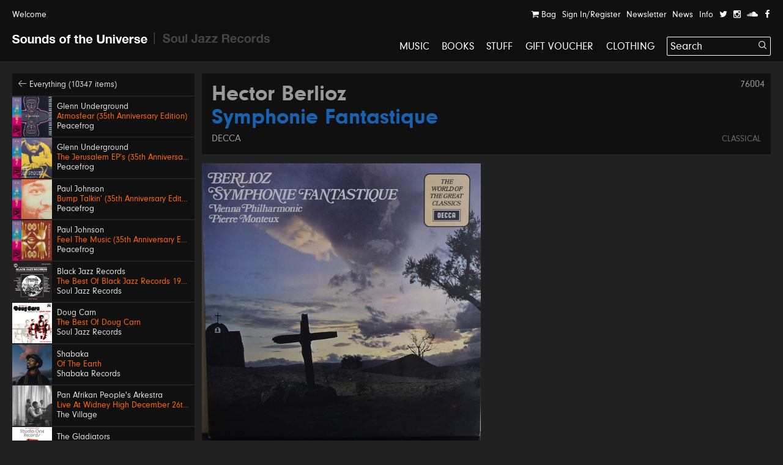

--- FILE ---
content_type: text/html; charset=UTF-8
request_url: https://soundsoftheuniverse.com/product/hector-berlioz-symphonie-fantastique_7
body_size: 15865
content:
<!DOCTYPE html>
<html xmlns="http://www.w3.org/1999/xhtml" xml:lang="en" lang="en">
<head>
<title>Hector Berlioz – Symphonie Fantastique | Sounds of the Universe</title>
<meta http-equiv="Content-Type" content="text/html; charset=utf-8" />
<link rel='stylesheet' type='text/css' href='/css/main.css?27' /><meta name='viewport' content='width=device-width, initial-scale=1' /><link rel='apple-touch-icon' sizes='180x180' href='/apple-touch-icon.png'><link rel='icon' type='image/png' sizes='32x32' href='/favicon-32x32.png'><link rel='icon' type='image/png' sizes='16x16' href='/favicon-16x16.png'><link rel='manifest' href='/site.webmanifest'><meta name='keywords' content='Soul Jazz Records, Sounds of the Universe, Record Shop, London, Soho, Reggae, Jazz, Soul, Electro, House, Techno, Soundtracks, 2nd Hand, Second Hand, Studio One, Bass, Dubstep'><meta name='description' content=''><meta property='og:title' content='Hector Berlioz – Symphonie Fantastique | Sounds of the Universe' /><meta property='og:type' content='website' /><meta property='og:description' content='' /><meta property='og:image' content='' /><meta property='twitter:card' content='summary' /><meta property='twitter:title' content='Hector Berlioz – Symphonie Fantastique | Sounds of the Universe' /><meta property='twitter:description' content='' /><meta property='twitter:image' content='' /><meta name='format-detection' content='telephone=no' /><meta name="facebook-domain-verification" content="9bu2s96rkaou3oivl2tkf64fvssbsu" /><script type='text/javascript' src='/js/jquery.js'></script><script type='text/javascript' src='/js/jquery-migrate.js'></script><script type='text/javascript' src='//maps.google.com/maps/api/js?key=AIzaSyB0ZG7Yq9Pc8jhYUQjzaF71cmIvqZ_em8w'></script><script type='text/javascript' src='/js/jquery.plugins.js'></script><script type='text/javascript' src='/js/infobox.js'></script><script type='text/javascript' src='/js/google.php'></script><script type='text/javascript' src='/js/jquery.jplayer.min.js'></script><script type='text/javascript' src='https://js.stripe.com/v3/'></script>
<script type='text/javascript'>var stripe = Stripe('pk_live_G0Kg7pJY9zlSvg4CDP7jowN7');</script>
<script type='text/javascript' src='/js/docready.js?27'></script><!-- Global site tag (gtag.js) - Google Analytics --><script async src='https://www.googletagmanager.com/gtag/js?id=G-D8EZ88K9B1'></script><script>var GA_TRACKING_ID = 'G-D8EZ88K9B1';window.dataLayer = window.dataLayer || [];function gtag(){dataLayer.push(arguments);}gtag('js', new Date());gtag('config', GA_TRACKING_ID, { 'anonymize_ip': true });</script>



</head>
<body><div id='site' class='mfw'><header><div id='audioplayer'><div class='pp'><div id='jquery_jplayer_1' class='jp-jplayer'></div><div id='jp_container_1' class='jp-audio' role='application' aria-label='media player'><div class='jp-type-single'><div class='jp-gui jp-interface'><div class='jp-controls-holder'><div class='jp-controls'><span class='jp-previous' role='button' tabindex='0'><span></span></span><span class='jp-play' role='button' tabindex='0'><span></span></span><span class='jp-next' role='button' tabindex='0'><span></span></span></div><div class='jp-progressblock'><div class='jp-time-and-details'><div class='jp-current-time' role='timer' aria-label='time'>&nbsp;</div><a href='#' class='getpage jp-details'><img class='jp-cover' src=''><span class='jp-title' aria-label='title'>&nbsp;</span></a><div class='jp-duration' role='timer' aria-label='duration'>&nbsp;</div></div><div class='jp-progress'><div class='jp-seek-bar'><div class='jp-play-bar'></div></div></div></div><div class='jp-close'><span class='jp-stop' role='button' tabindex='0'><i class='ss ss-times'></i></span></div><div class='jp-toggles'></div></div></div><div class='jp-no-solution'><span>Update Required</span>To play the media you will need to either update your browser to a recent version or update your <a href='http://get.adobe.com/flashplayer/' target='_blank'>Flash plugin</a>.</div></div></div><ul class='dn playlist'></ul></div></div><div id='header'><div class='top'><div class='pp'><a class='welcome'>Welcome</a><div class='navitabwrap fr'><ul class='accountnavi fr'><li><a href='/basket' class='showtab' data-tab='basket'><i class='ss ss-shopping-cart'></i> Bag<span class='bsk_itemcount'></span></a></li><li><a href='/account' class='showtab' data-tab='login'>Sign In/Register</a></li><li><a href='/newsletter' class='showtab' data-tab='subscribe'>Newsletter</a></li><li><a href='/news' data-tab='subscribe'>News</a></li><li><a href='/info' data-tab='subscribe'>Info</a></li><li><a href='https://twitter.com/SOTUSOHO' target='_blank'><i class='ss ss-twitter'></i></a></li><li><a href='https://www.instagram.com/sounds_of_the_universe/' target='_blank'><i class='ss ss-instagram' target='_blank'></i></a></li><li><a href='https://soundcloud.com/soul-jazz-records' target='_blank'><i class='ss ss-soundcloud' target='_blank'></i></a></li><li><a href='https://en-gb.facebook.com/pages/category/Movie---Music-Store/Sounds-of-the-Universe-159469715460/' target='_blank'><i class='ss ss-facebook'></i></a></li></ul><div id='tabcontainer'><div class='padder'></div><div class='pntrbg'></div><div class='pntr'></div><div class='tabswrap'><div class='tab tab_basket'><div class='minibasket items'>
<div class='item bsk_empty'><p>Your bag is empty</p></div></div>
<div class='basketmessages'></div><div class='total hidewhenempty group dn'>
<div class='totline'><span class='half sc b fl'>Sub Total</span><span class='half fl tar'><span class='bsk_ot'>£0.00</span></span></div><span class='ita'>Plus delivery</span><div class='totline mt'><span class='half sc b fl'>Total</span><span class='half fl tar'><span class='bsk_tot'>£0.00</span></span></div></div><div class='group mt hidewhenempty dn'>
<div class='fl h gtrl'><a href='/basket' class='button'>View Bag</a></div></div></div><div class='tab tab_login'><div class='formwrap loginformwrap'><form class='loginform' action='/login' method='post'><fieldset><h2>Sign in to your account</h2><div class='lai'><label data-regular='Email' data-invalid='Please insert a valid email address'>Email</label><input type='text' class='required email' name='email' value=''><span class='check'><i class='ss ss-check'></i></span></div><div class='lai'><label data-regular='Password' data-invalid='Enter your password'>Password</label><input type='password' class='required' name='password' value=''><span class='check'><i class='ss ss-check'></i></span></div><div class=''><span class='fl tal'><input id='remembersoq' class='checkbox' type='checkbox' name='remember' value='1'><label class='cblabel' for='remembersoq'><span></span>Remember me</label></span><span class='fr'><a href='#' class='forgotpass small'>Forgot Password?</a></span></div><div class='lai mt'><p class='msg'></p><input type='hidden' name='r' value='/' /><input type='hidden' name='formtype' value='header' /><button type='submit' class='submit' data-label='Sign In'>Sign In</button></div><div class='mt ctr'><h3></h3><div><a class='createaccount' href='/account'><i class='ss ss-arrow-right'></i> Create an account</a></div></div></fieldset></form></div><div class='formwrap forgotformwrap dn'><form class='forgotpasswordform' action='/' method='post'><fieldset><h2>Reset your password</h2><div class='lai'><label data-regular='Email' data-invalid='Insert the email address on your account'>Email</label><input type='text' class='email required' name='email' value=''><span class='check'><i class='ss ss-check'></i></span></div><p class='msg mt'></p><input type='hidden' name='formtype' value='header' />
<button type='submit' class='submit' data-label='Reset Password'>Reset Password</button><div class='mt'><a href='#' class='small backtologin'><i class='ss ss-arrow-left'></i> Back to log in</a></div></fieldset></form></div><div class='formwrap registrationformwrap dn'><form class='registrationform' action='/' method='post'><fieldset><h2>Create an Account</h2><div class='lai'><label data-regular='First name' data-invalid='Enter your first name'>First name</label><input type='text' class='required' name='firstname' value=''><span class='check'><i class='ss ss-check'></i></span></div><div class='lai'><label data-regular='Last name' data-invalid='Enter your last name'>Last name</label><input type='text' class='required' name='lastname' value=''><span class='check'><i class='ss ss-check'></i></span></div><div class='lai'><label data-regular='Email' data-invalid='Insert a valid email address'>Email</label><input type='text' class='email required' name='email' value=''><span class='check'><i class='ss ss-check'></i></span></div><div class='lai'><label data-regular='Password' data-invalid='Insert a password'>Password</label><input type='password' class=' required' name='password' value=''><span class='check'><i class='ss ss-check'></i></span></div><div class='lai'><label data-regular='Password again' data-invalid='Type the same password again'>Password again</label><input type='password' data-compare='password' class='again' name='passwordagain' value=''><span class='check'><i class='ss ss-check'></i></span></div><div class='lai'><input id='subscribecbsmd' class='checkbox' type='checkbox' name='subscribe' value='1'> <label class='cblabel' for='subscribecbsmd'><span class='underline'>Sign me up to the Sounds of the Universe and Soul Jazz Records mailing list. I’ve read your <a href="https://soundsoftheuniverse.com/info/terms-conditions" target="_blank">Terms and Conditions</a></span></label></div><div class='lai'><input id='agree7m2' class='checkbox required' type='checkbox' name='agree' value='1'> <label class='cblabel' for='agree7m2'><span class='underline'>I agree to the&nbsp;<a href="/info/terms-conditions" target="_blank">Terms & Conditions</a></span></label></div><input type='hidden' name='r' value='/' /><input type='hidden' name='formtype' value='header' /><button type='submit' class='submit' data-label='Sign Up'>Sign Up</button><a class='mt db backtologin' href='#'><i class='ss ss-arrow-left'></i> Back to log in</a><p class='msg mt'></p></fieldset></form></div></div><div class='tab tab_subscribe'><form class='subscribeform' action='/login' method='post'><fieldset><h2>Sign up to the Sounds of the Universe mailing list</h2><div class='lai'><label data-regular='Name' data-invalid='Enter your name'>Name</label><input type='text' class='required' name='name' value=''><span class='check'><i class='ss ss-check'></i></span></div><div class='lai'><label data-regular='Email' data-invalid='Please insert a valid email address'>Email</label><input type='text' class='required email' name='email' value=''><span class='check'><i class='ss ss-check'></i></span></div><div class='lai'><input id='subscribeotherlisteden' class='checkbox required' type='checkbox' name='subscribeotherlist' value='1'> <label class='cblabel' for='subscribeotherlisteden'><span></span>I’ve read your <a href='https://soundsoftheuniverse.com/info/terms-conditions' style='text-decoration: underline'>Terms and Conditions</a>, sign me up to the Sounds of the Universe and Soul Jazz Records mailing list</label></div><div class='lai mt'><p class='msg'></p><input type='hidden' name='r' value='/' /><input type='hidden' name='list' value='sotu' /><input type='hidden' name='formtype' value='header' /><button type='submit' class='submit' data-label='Submit'>Submit</button></div></fieldset></form></div></div></div></div></div></div><div id='logo' class='pml'><a class='logo sotu active getpage' href='https://soundsoftheuniverse.com'><i class='ss ss-sotu'></i></a><span class='logo divider'><i class='ss ss-logo-divider'></i></span><a class='logo sjr' href='/sjr'><i class='ss ss-sjr'></i></a></div><a href='#' id='burger' class='burger mobnavi'><i class='ss ss-navicon ss-lg'></i></a><a href='/basket' class='mobnavi up c_o'><i class='ss ss-shopping-cart ss-lg'></i> <span class='bsk_itemcount'></span></a><nav id='mainnavi' data-level='1' class='fr'><ul><li class='uc'><a class='getpage' href='/browse/c-music/y-/o-all/b-1/v-grid/s-hide'>Music</a></li><li class='uc'><a class='getpage' href='/browse/c-books'>Books</a></li><li class='uc'><a class='getpage' href='/browse/c-merchandise'>Stuff</a></li><li class='uc'><a class='getpage' href='/gift-voucher'>Gift Voucher</a></li><li class='uc mobonly'><a class='getpage' href='/news'>News</a></li><li class='uc mobonly'><a class='getpage' href='/info'>Info</a></li><li class='uc mobonly'><a class='getpage' href='/account'>Sign In/Register</a></li><li class='uc'><a href='/browse/c-clothing/y-/o-all/b-1/v-grid/s-hide'>Clothing</a></li><li id='searchwrap'><form class='' action='/search/' id='searchform' method='get'><fieldset><input type='text' name='q' value='Search' data-site='sotu' placeholder='Search...' id='search' autocomplete='off' /><button class='on-input'><i class='ss ss-search'></i></button></fieldset></form><div id='searchresults'></div></li></li></ul></nav></div></header><div class='hpush'></div><div id='mobilesearch'><form class='mobilesearch' action='/search/' method='get'><fieldset><div class='input-with-button'><input type='text' name='q' value='' placeholder='Search' data-site='sotu' id='searchmobile' autocomplete='off' /><button><i class='ss ss-search'></i></button></div></fieldset></form></div><div class='include'><section>
<div class='blk pp'><div class='sidebar'><div class='relh backto bg_k'><a class='getpage' href='/browse/d-all/y-/o-p.releasedate, p.title/b-1/b-4/s-1'><i class='ss ss-arrow-left'></i> Everything (10347 items)</a></div><a class='relh getpage' href='/product/atmosfear-35th-anniversary-edition'><div class='info'><div class='sleeve box'><img class='wide' src='/img/MkJla2ZrM1dBRndsU2s5dFc5VXNIdz09/27722859-eaa8-2faf-4275-c52d6c0c4816.jpg' alt='' /></div><div class='pad'><span class='artist' data-url='/browse/a-Glenn+Underground'>Glenn Underground</span><span class='title c_o' data-url='/product/atmosfear-35th-anniversary-edition'>Atmosfear (35th Anniversary Edition)</span><span class='label' data-url='/browse/l-Peacefrog'>Peacefrog</span></div></div></a><a class='relh getpage' href='/product/the-jerusalem-eps-35th-anniversary-edition'><div class='info'><div class='sleeve box'><img class='wide' src='/img/TnFyeUxaUlFLZFozdDNrQVgvbDBoZz09/12a5bda9-5e21-0aca-5fe3-c545047784e5.jpg' alt='' /></div><div class='pad'><span class='artist' data-url='/browse/a-Glenn+Underground'>Glenn Underground</span><span class='title c_o' data-url='/product/the-jerusalem-eps-35th-anniversary-edition'>The Jerusalem EP’s (35th Anniversary Edition)</span><span class='label' data-url='/browse/l-Peacefrog'>Peacefrog</span></div></div></a><a class='relh getpage' href='/product/bump-talkin-35th-anniversary-edition'><div class='info'><div class='sleeve box'><img class='wide' src='/img/QTFIRnJvSHd1MkVmWXdlcWg2Mi81QT09/fbb80bab-bd2a-8a87-db2c-2f313d34bd32.jpg' alt='' /></div><div class='pad'><span class='artist' data-url='/browse/a-Paul+Johnson'>Paul Johnson</span><span class='title c_o' data-url='/product/bump-talkin-35th-anniversary-edition'>Bump Talkin’ (35th Anniversary Edition)</span><span class='label' data-url='/browse/l-Peacefrog'>Peacefrog</span></div></div></a><a class='relh getpage' href='/product/feel-the-music-35th-anniversary-edition'><div class='info'><div class='sleeve box'><img class='wide' src='/img/Y05FaVZKMUxhOTNGTDJ4MlVjdE5qQT09/63ab6d90-6e2c-872f-7cb5-6c3d572b9874.jpg' alt='' /></div><div class='pad'><span class='artist' data-url='/browse/a-Paul+Johnson'>Paul Johnson</span><span class='title c_o' data-url='/product/feel-the-music-35th-anniversary-edition'>Feel The Music (35th Anniversary Edition)</span><span class='label' data-url='/browse/l-Peacefrog'>Peacefrog</span></div></div></a><a class='relh getpage' href='/product/the-best-of-black-jazz-records'><div class='info'><div class='sleeve box'><img class='wide' src='/img/MlZzdkJSMGl2bHFTY01IY01ValJydz09/sjr-lp592-black-jazz-sleeve.jpg' alt='' /></div><div class='pad'><span class='artist' data-url='/browse/a-Black+Jazz+Records'>Black Jazz Records</span><span class='title c_o' data-url='/product/the-best-of-black-jazz-records'>The Best Of Black Jazz Records 1971-75</span><span class='label' data-url='/browse/l-Soul+Jazz+Records'>Soul Jazz Records</span></div></div></a><a class='relh getpage' href='/product/the-best-of-doug-carn'><div class='info'><div class='sleeve box'><img class='wide' src='/img/UHhTRk8vY2ZwRk11Sm15N3VBbHQrUT09/sjr-lp593-doug-carn-sleeve.jpg' alt='' /></div><div class='pad'><span class='artist' data-url='/browse/a-Doug+Carn'>Doug Carn</span><span class='title c_o' data-url='/product/the-best-of-doug-carn'>The Best Of Doug Carn</span><span class='label' data-url='/browse/l-Soul+Jazz+Records'>Soul Jazz Records</span></div></div></a><a class='relh getpage' href='/product/of-the-earth'><div class='info'><div class='sleeve box'><img class='wide' src='/img/MXo1MUlUbGlpMkwxT1E4TU1JT1VKdz09/sr001-packshot-1400px.jpg' alt='' /></div><div class='pad'><span class='artist' data-url='/browse/a-Shabaka'>Shabaka</span><span class='title c_o' data-url='/product/of-the-earth'>Of The Earth</span><span class='label' data-url='/browse/l-Shabaka+Records'>Shabaka Records</span></div></div></a><a class='relh getpage' href='/product/live-at-widney-high-december-26th-1971'><div class='info'><div class='sleeve box'><img class='wide' src='/img/MXdOSW9RWVgxMUtuS0xjVllCMUpDdz09/a0637288844-10.jpg' alt='' /></div><div class='pad'><span class='artist' data-url='/browse/a-Pan+Afrikan+People%27s+Arkestra'>Pan Afrikan People's Arkestra</span><span class='title c_o' data-url='/product/live-at-widney-high-december-26th-1971'>Live At Widney High December 26th, 1971</span><span class='label' data-url='/browse/l-The+Village'>The Village</span></div></div></a><a class='relh getpage' href='/product/bongo-red'><div class='info'><div class='sleeve box'><img class='wide' src='/img/Z3NkNXR0NWRKRjhBcGlzc3k1Rmd2dz09/sjr-581-7-the-gladiators-single-low-res.jpg' alt='' /></div><div class='pad'><span class='artist' data-url='/browse/a-The+Gladiators'>The Gladiators</span><span class='title c_o' data-url='/product/bongo-red'>Bongo Red / Version</span><span class='label' data-url='/browse/l-Soul+Jazz+Records'>Soul Jazz Records</span></div></div></a><a class='relh getpage' href='/product/600-dynamite-ska-soul-rocksteady-funk-and-dub-in-jamaica_2'><div class='info'><div class='sleeve box'><img class='wide' src='/img/WnJzSzFrYzY0V3pVUnFPSlpzZEFydz09/screenshot-2025-11-13-at-14-47-26.png' alt='' /></div><div class='pad'><span class='artist' data-url='/browse/a-600%25+Dynamite'>600% Dynamite</span><span class='title c_o' data-url='/product/600-dynamite-ska-soul-rocksteady-funk-and-dub-in-jamaica_2'>Ska, Soul, Rocksteady, Funk and Dub in Jamaica NEW EDITION 2026</span><span class='label' data-url='/browse/l-Soul+Jazz+Records'>Soul Jazz Records</span></div></div></a><a class='relh getpage' href='/product/gal-costa'><div class='info'><div class='sleeve box'><img class='wide' src='/img/SFBGS3dvQlRpNUhnMmp3MXJOMFppdz09/image.png' alt='' /></div><div class='pad'><span class='artist' data-url='/browse/a-Gal+Costa'>Gal Costa</span><span class='title c_o' data-url='/product/gal-costa'>Gal Costa</span><span class='label' data-url='/browse/l-Vampisoul'>Vampisoul</span></div></div></a><a class='relh getpage' href='/product/get-up-and-get-it-keep-on-dancing'><div class='info'><div class='sleeve box'><img class='wide' src='/img/Q2tXaVBMRTdyT053b2lDMzNkT0M5QT09/sjr-580-7-jackie-mittoo-single.jpg' alt='' /></div><div class='pad'><span class='artist' data-url='/browse/a-Jackie+Mittoo'>Jackie Mittoo</span><span class='title c_o' data-url='/product/get-up-and-get-it-keep-on-dancing'>Get Up and Get It / Keep On Dancing</span><span class='label' data-url='/browse/l-Soul+Jazz+Records'>Soul Jazz Records</span></div></div></a><a class='relh getpage' href='/product/siccar-point'><div class='info'><div class='sleeve box'><img class='wide' src='/img/NktaKzFmdkZXbzl0VUQ1TFZ1VXNPUT09/unnamed.jpg' alt='' /></div><div class='pad'><span class='artist' data-url='/browse/a-Intertoto'>Intertoto</span><span class='title c_o' data-url='/product/siccar-point'>Siccar Point</span><span class='label' data-url='/browse/l-What+About+Never'>What About Never</span></div></div></a><a class='relh getpage' href='/product/theres-a-chance-for-me-trying-times'><div class='info'><div class='sleeve box'><img class='wide' src='/img/TVlLZXQ0Vkk4OHh4a2FDMG03VyttQT09/sjr-579-7-jerry-jones-single.jpg' alt='' /></div><div class='pad'><span class='artist' data-url='/browse/a-Jerry+Jones'>Jerry Jones</span><span class='title c_o' data-url='/product/theres-a-chance-for-me-trying-times'>There's A Chance For Me / Trying Times</span><span class='label' data-url='/browse/l-Soul+Jazz+Records'>Soul Jazz Records</span></div></div></a><a class='relh getpage' href='/product/no-comment'><div class='info'><div class='sleeve box'><img class='wide' src='/img/RVNYMjZCaytyZERHVldCTktNVFZMQT09/a1845201681-10.jpg' alt='' /></div><div class='pad'><span class='artist' data-url='/browse/a-KNEECAP'>KNEECAP</span><span class='title c_o' data-url='/product/no-comment'>No Comment **BANKSY ART**</span><span class='label' data-url='/browse/l-Heavenly+Recordings'>Heavenly Recordings</span></div></div></a><a class='relh getpage' href='/product/swing-easy-ringo-rock_3'><div class='info'><div class='sleeve box'><img class='wide' src='/img/eTlnY2lHNm9MVTdEckZJVnNRSzVzZz09/sjr-578-7-soul-vendors-single.jpg' alt='' /></div><div class='pad'><span class='artist' data-url='/browse/a-The+Soul+Vendors'>The Soul Vendors</span><span class='title c_o' data-url='/product/swing-easy-ringo-rock_3'>Swing Easy / Ringo Rock</span><span class='label' data-url='/browse/l-Soul+Jazz+Records'>Soul Jazz Records</span></div></div></a><a class='relh getpage' href='/product/lo-borges'><div class='info'><div class='sleeve box'><img class='tall' src='/img/M0hzZVVEaEhFS2o5REZuUkk3TDhVUT09/r-2917776-1367415614-9286.jpg' alt='' /></div><div class='pad'><span class='artist' data-url='/browse/a-Lo+Borges'>Lo Borges</span><span class='title c_o' data-url='/product/lo-borges'>Lo Borges</span><span class='label' data-url='/browse/l-Vampisoul'>Vampisoul</span></div></div></a><a class='relh getpage' href='/product/junglist-'><div class='info'><div class='sleeve box'><img class='wide' src='/img/YUUyaTdNUjRWeWxnbFBvZ1JkcEE2UT09/sjr-lp588-junglist-sleeve.jpeg' alt='' /></div><div class='pad'><span class='artist' data-url='/browse/a-Junglist%21'>Junglist!</span><span class='title c_o' data-url='/product/junglist-'>Old Skool Ragga, D&B, Jungle 1993-95</span><span class='label' data-url='/browse/l-Soul+Jazz+Records'>Soul Jazz Records</span></div></div></a><a class='relh getpage' href='/product/cabin-the-sky'><div class='info'><div class='sleeve box'><img class='wide' src='/img/RGxXYU5nTGtaVjFRZGt0ZEhVVTJNZz09/0001.jpg' alt='' /></div><div class='pad'><span class='artist' data-url='/browse/a-De+La+Soul'>De La Soul</span><span class='title c_o' data-url='/product/cabin-the-sky'>Cabin In The Sky</span><span class='label' data-url='/browse/l-Mass+Appeal'>Mass Appeal</span></div></div></a><a class='relh getpage' href='/product/galaxia-tropical'><div class='info'><div class='sleeve box'><img class='wide' src='/img/UWRGbGM4aGZEcXVWbElXTWlMcjBwdz09/unnamed.jpg' alt='' /></div><div class='pad'><span class='artist' data-url='/browse/a-Ranil+Y+Su+Conjunto+Tropical'>Ranil Y Su Conjunto Tropical</span><span class='title c_o' data-url='/product/galaxia-tropical'>Galaxia Tropical</span><span class='label' data-url='/browse/l-Analog+Africa'>Analog Africa</span></div></div></a><a class='relh getpage' href='/product/going-in-circles'><div class='info'><div class='sleeve box'><img class='wide' src='/img/SUN6VlNETEZMZlJ0c1JCSnNGTVhVUT09/img-2282.jpeg' alt='' /></div><div class='pad'><span class='artist' data-url='/browse/a-Malik+Moore'>Malik Moore</span><span class='title c_o' data-url='/product/going-in-circles'>Going In Circles</span><span class='label' data-url='/browse/l-Soul+Side+Productions'>Soul Side Productions</span></div></div></a><a class='relh getpage' href='/product/megadeth'><div class='info'><div class='sleeve box'><img class='wide' src='/img/bFBXbTNBSmtMNEdBR2FFeFZOMHAyQT09/817vbetzdjl-ac-sl1500.jpg' alt='' /></div><div class='pad'><span class='artist' data-url='/browse/a-Megadeth'>Megadeth</span><span class='title c_o' data-url='/product/megadeth'>Megadeth</span><span class='label' data-url='/browse/l-BLKIIBLK'>BLKIIBLK</span></div></div></a><a class='relh getpage' href='/product/fmohoudic'><div class='info'><div class='sleeve box'><img class='wide' src='/img/WEJJdzYyVlZyQzZyTG9zbFUwVUpldz09/a0938757387-10.jpg' alt='' /></div><div class='pad'><span class='artist' data-url='/browse/a-'></span><span class='title c_o' data-url='/product/fmohoudic'>Ronnie Herel Presents Neo Soul Sessions Volume 2</span><span class='c_w subtitle'>Various Artists</span><span class='label' data-url='/browse/l-BBE'>BBE</span></div></div></a><a class='relh getpage' href='/product/stone-records-the-complete-singles'><div class='info'><div class='sleeve box'><img class='wide' src='/img/dVRNMlZEOHFiMzFTOG00c0R2c0ordz09/a2785967127-10.jpg' alt='' /></div><div class='pad'><span class='artist' data-url='/browse/a-'></span><span class='title c_o' data-url='/product/stone-records-the-complete-singles'>Stone Records: The Complete Singles</span><span class='c_w subtitle'>Various Artists</span><span class='label' data-url='/browse/l-Rocafort'>Rocafort</span></div></div></a><a class='relh getpage' href='/product/work-work'><div class='info'><div class='sleeve box'><img class='wide' src='/img/R3RnQ09GL0UwdmxWTGNDVXZSdm5qdz09/img-2281.jpeg' alt='' /></div><div class='pad'><span class='artist' data-url='/browse/a-Tony+Greene'>Tony Greene</span><span class='title c_o' data-url='/product/work-work'>Work Work</span><span class='label' data-url='/browse/l-Soul+Side+Productions'>Soul Side Productions</span></div></div></a><a class='relh getpage' href='/product/the-gladiators-1983-the-nighthawk-e-p'><div class='info'><div class='sleeve box'><img class='wide' src='/img/MGY1Zm91dFFvdGFKU0NaamxnVkRSZz09/img-3305.jpeg' alt='' /></div><div class='pad'><span class='artist' data-url='/browse/a-The+Gladiators'>The Gladiators</span><span class='title c_o' data-url='/product/the-gladiators-1983-the-nighthawk-e-p'>1983 - The Nighthawk E.P.</span><span class='label' data-url='/browse/l-Omnivore+Recordings'>Omnivore Recordings</span></div></div></a><a class='relh getpage' href='/product/junior-reid-firehouse-clash'><div class='info'><div class='sleeve box'><img class='wide' src='/img/dXJwOUJXSmU1Z0ZsdlRzdFU1ajU3QT09/firehouse-clash-junior-reid.jpg' alt='' /></div><div class='pad'><span class='artist' data-url='/browse/a-Junior+Reid+---+Don+Carlos'>Junior Reid / Don Carlos</span><span class='title c_o' data-url='/product/junior-reid-firehouse-clash'>Firehouse Clash</span><span class='label' data-url='/browse/l-Live+%26+Learn+Records'>Live & Learn Records</span></div></div></a><a class='relh getpage' href='/product/little-john-give-the-youth-a-try'><div class='info'><div class='sleeve box'><img class='tall' src='/img/WFdoU3FBSkdueUtESFlLbTVrd1JYQT09/img-2276.jpeg' alt='' /></div><div class='pad'><span class='artist' data-url='/browse/a-Little+John'>Little John</span><span class='title c_o' data-url='/product/little-john-give-the-youth-a-try'>Give The Youth A Try</span><span class='label' data-url='/browse/l-Live+%26+Learn'>Live & Learn</span></div></div></a><a class='relh getpage' href='/product/jah-powers'><div class='info'><div class='sleeve box'><img class='wide' src='/img/WHZLNDNmV3hZV0JiK25OckhqdElWUT09/img-2272.jpeg' alt='' /></div><div class='pad'><span class='artist' data-url='/browse/a-Chazbo'>Chazbo</span><span class='title c_o' data-url='/product/jah-powers'>Jah Powers</span><span class='label' data-url='/browse/l-Whodemsound'>Whodemsound</span></div></div></a><a class='relh getpage' href='/product/marty-supreme-original-soundtrack'><div class='info'><div class='sleeve box'><img class='wide' src='/img/Z3JOSnl6bUd3a2VwcWh2R2dOSFE1dz09/cargorecords-242115711252949-6434227350508366568-daniel-lopatin-marty-supreme-ost.png' alt='' /></div><div class='pad'><span class='artist' data-url='/browse/a-Daniel+Lopatin'>Daniel Lopatin</span><span class='title c_o' data-url='/product/marty-supreme-original-soundtrack'>Marty Supreme (Original Soundtrack)</span><span class='label' data-url='/browse/l-A24+Music'>A24 Music</span></div></div></a><a class='relh getpage' href='/product/orbital-ft-piya-zawa'><div class='info'><div class='sleeve box'><img class='tall' src='/img/NklzdmtmZGxwc093dDB0MDJQdVlwUT09/img-2271.jpeg' alt='' /></div><div class='pad'><span class='artist' data-url='/browse/a-SmallTownDubz'>SmallTownDubz</span><span class='title c_o' data-url='/product/orbital-ft-piya-zawa'>Orbital ft. Piya Zawa</span><span class='label' data-url='/browse/l-Sub+Channels'>Sub Channels</span></div></div></a><a class='relh getpage' href='/product/rockers-united'><div class='info'><div class='sleeve box'><img class='wide' src='/img/dFROQ0dOWW8xVDJOaEQ3RGV6YXpjUT09/augustus-pablo-rockers-united-cd-lp.jpg' alt='' /></div><div class='pad'><span class='artist' data-url='/browse/a-Augustus+Pablo'>Augustus Pablo</span><span class='title c_o' data-url='/product/rockers-united'>Rockers United!</span><span class='label' data-url='/browse/l-Nature+Sounds'>Nature Sounds</span></div></div></a><a class='relh getpage' href='/product/flick-wilson-school-days'><div class='info'><div class='sleeve box'><img class='wide' src='/img/VHpCRGJOZVhYamhnS25CaEs4SENzQT09/school-days-flick-wilson.jpg' alt='' /></div><div class='pad'><span class='artist' data-url='/browse/a-Flick+Wilson'>Flick Wilson</span><span class='title c_o' data-url='/product/flick-wilson-school-days'>School Days</span><span class='label' data-url='/browse/l-Jah+Life+Records'>Jah Life Records</span></div></div></a><a class='relh getpage' href='/product/seeking-other-beauty'><div class='info'><div class='sleeve box'><img class='wide' src='/img/YWFRcURZam0rSEhRdEJwTXZwOTRlUT09/201375092266-ezgif-com-webp-to-jpg-converter.jpeg' alt='' /></div><div class='pad'><span class='artist' data-url='/browse/a-Bayete+Umbra+Zindiko'>Bayete Umbra Zindiko</span><span class='title c_o' data-url='/product/seeking-other-beauty'>Seeking Other Beauty</span><span class='label' data-url='/browse/l-Real+Gone+Music'>Real Gone Music</span></div></div></a><a class='relh getpage' href='/product/soundboy-dead-soundclash-story-ft-don-cotti'><div class='info'><div class='sleeve box'><img class='wide' src='/img/Y2wzZ3lXQXc3ZUFtUnVoSllza2pLQT09/img-2270.jpeg' alt='' /></div><div class='pad'><span class='artist' data-url='/browse/a-Soundboy+Dead'>Soundboy Dead</span><span class='title c_o' data-url='/product/soundboy-dead-soundclash-story-ft-don-cotti'>Soundclash Story ft. Don Cotti</span><span class='label' data-url='/browse/l-Dub-Stuy+Records'>Dub-Stuy Records</span></div></div></a></div><div class='fullprod'><div class='prodtitle'><span class='admin-id'>76004</span><h1><a href='/browse/a-Hector+Berlioz' class='getpage'>Hector Berlioz</a> <span class='c_b'>Symphonie Fantastique</span></h1> <a class='label getpage' href='/browse/l-Decca'>Decca</a><div class='categories'><a class='getpage' href='/browse/c-classical'>Classical</a></div></div><div class='sleeve mtb'><div class='slideshow'><div class='inner group bg_k' data-ratio='1.0016722408027'><div class='slide activeslide' data-ratio='1.0016722408027'><img src='/img/alpZSW1MMU9lYWFqR29BalRFdzVidz09/symphonie-fantastique-hector-berlioz.jpg' width='599' height='598' title='' alt='' /><div class='hiddencap dn'></div>
</div></div><div class='caption'>
<span class='captiontext'></span></div></div></div><div class='prodinfo mtb'><div class='bg_k'><ul class="formats"></ul></div></div><div class='blk-double h'><div class='sliderc ov'><div class='padj'><div class='bar cb'><h2 class='fl'>Other Releases by Hector Berlioz</h2><div class='slidernav'><div class='arrw_l'><a href='#' class='snavi left slide_1 active'><i class='ss ss-chevron-left'></i></a></div><div class='dots'><a href='#' class='snavi dot slide_1 active'><i class='ss ss-circle'></i></a><a href='#' class='snavi dot slide_1 active'><i class='ss ss-circle'></i></a><a href='#' class='snavi dot slide_1 active'><i class='ss ss-circle'></i></a></div><div class='arrw_r'><a href='#' class='snavi right slide_1 active'><i class='ss ss-chevron-right'></i></a></div></div></div></div><div class='h ov sliderwrap'><div class="product col fl mbg"><div class="productinner"><div class="sqr bg_k"><a href='/product/hector-berlioz-harold-in-italy-op-16' class='getpage'><img class='tall' src='/img/OWt1eXRKUlFZUVZvQlZqalB0NlpyZz09/harold-in-italy-op-16-hector-berlioz.jpg' alt='' /></a></div><div class="pad bg_k"><a href="/browse/a-Hector+Berlioz" class="getpage artist b">Hector Berlioz</a><a href="/product/hector-berlioz-harold-in-italy-op-16" class="c_b title getpage">Harold In Italy Op.16</a><a href="/browse/l-RCA+Victrola" class="label getpage">RCA Victrola</a><div class="bottom"><div class="description"></div><div class="categories"><a class="getpage" href="/browse/c-classical">Classical</a> </div></div><ul class="dn playlist"></ul><ul class="tracks"><li> <a href="/product/hector-berlioz-harold-in-italy-op-16" class="c_b getpage sml"><i class="ss ss-arrow-right"></i> View full info and tracklisting</a></li></ul><ul class="formats"><li><div class='h'><span class='formattitle'>Original LP <span class='catno'>VICS1580</span></span><span class='toolrr price'>£7.00</span></div><div class='h conditions'><span class='condcodes'>Vinyl condition: <span>VG+</span></span><span class='condcodes'>Sleeve condition: <span>VG+</span></span><span class='condnote'>Original Pre-Owned UK vinyl</span></div><div class='h'><span class='frmtinfo'>In stock</span><span class='addwish'><a href='#' class='add btnsolid bg_b toolrr' data-id='115875' data-qty='1'>Add to Bag</a> <a href='#' class='wish toolr' data-id='115875'><i class='ss ss-heart'></i></a> </span></div><div class='frmtmsg'></div></li></ul><div class="prodmsg"></div></div></div></div><div class="product col fl mbg"><div class="productinner"><div class="sqr bg_k"><a href='/product/hector-berlioz-berlioz-overtures' class='getpage'><img style='margin-left:0%' class='wide' src='/img/MGJrVEhBSndtQUF1U2M5a2p2TEtOQT09/berlioz-overtures-hector-berlioz.jpg' alt='' /></a></div><div class="pad bg_k"><a href="/browse/a-Hector+Berlioz" class="getpage artist b">Hector Berlioz</a><a href="/product/hector-berlioz-berlioz-overtures" class="c_b title getpage">Berlioz Overtures</a><a href="/browse/l-Ace+Of+Clubs" class="label getpage">Ace Of Clubs</a><div class="bottom"><div class="description"></div><div class="categories"><a class="getpage" href="/browse/c-classical">Classical</a> </div></div><ul class="dn playlist"></ul><ul class="tracks"><li> <a href="/product/hector-berlioz-berlioz-overtures" class="c_b getpage sml"><i class="ss ss-arrow-right"></i> View full info and tracklisting</a></li></ul><ul class="formats"><li><div class='h'><span class='formattitle'>Original LP <span class='catno'>ACL 83</span></span><span class='toolrr price'>£8.99</span></div><div class='h conditions'><span class='condcodes'>Vinyl condition: <span>VG+</span></span><span class='condcodes'>Sleeve condition: <span>VG+</span></span><span class='condnote'>Pre-Owned UK vinyl</span></div><div class='h'><span class='frmtinfo'>In stock</span><span class='addwish'><a href='#' class='add btnsolid bg_b toolrr' data-id='109382' data-qty='1'>Add to Bag</a> <a href='#' class='wish toolr' data-id='109382'><i class='ss ss-heart'></i></a> </span></div><div class='frmtmsg'></div></li></ul><div class="prodmsg"></div></div></div></div><div class="product col fl mbg"><div class="productinner"><div class="sqr bg_k"><a href='/product/hector-berlioz-munch-conducts-berlioz-vol-3' class='getpage'><img style='margin-left:0.875%' class='wide' src='/img/dGRuMEp5NlpkRlN2SGpqellqMmc3QT09/munch-conducts-berlioz-vol-3-hector-berlioz.jpg' alt='' /></a></div><div class="pad bg_k"><a href="/browse/a-Hector+Berlioz" class="getpage artist b">Hector Berlioz</a><a href="/product/hector-berlioz-munch-conducts-berlioz-vol-3" class="c_b title getpage">Munch Conducts Berlioz Vol. 3</a><a href="/browse/l-RCA+Victrola" class="label getpage">RCA Victrola</a><div class="bottom"><div class="description"></div><div class="categories"><a class="getpage" href="/browse/c-classical">Classical</a> </div></div><ul class="dn playlist"></ul><ul class="tracks"><li> <a href="/product/hector-berlioz-munch-conducts-berlioz-vol-3" class="c_b getpage sml"><i class="ss ss-arrow-right"></i> View full info and tracklisting</a></li></ul><ul class="formats"><li><div class='h'><span class='formattitle'>Original LP <span class='catno'>VICS 1044</span></span><span class='toolrr price'>£8.99</span></div><div class='h conditions'><span class='condcodes'>Vinyl condition: <span>VG+</span></span><span class='condcodes'>Sleeve condition: <span>VG+</span></span></div><div class='h'><span class='frmtinfo'>In stock</span><span class='addwish'><a href='#' class='add btnsolid bg_b toolrr' data-id='100015' data-qty='1'>Add to Bag</a> <a href='#' class='wish toolr' data-id='100015'><i class='ss ss-heart'></i></a> </span></div><div class='frmtmsg'></div></li></ul><div class="prodmsg"></div></div></div></div></div><div class='obst lft'></div><div class='obst rgt'></div></div></div><div class='blk-double h'><div class='sliderc ov'><div class='padj'><div class='bar cg'><h2 class='fl'>Other Releases on Decca</h2><div class='slidernav'><div class='arrw_l'><a href='#' class='snavi left slide_1 active'><i class='ss ss-chevron-left'></i></a></div><div class='dots'><a href='#' class='snavi dot slide_1 active'><i class='ss ss-circle'></i></a><a href='#' class='snavi dot slide_1 active'><i class='ss ss-circle'></i></a><a href='#' class='snavi dot slide_1 active'><i class='ss ss-circle'></i></a></div><div class='arrw_r'><a href='#' class='snavi right slide_1 active'><i class='ss ss-chevron-right'></i></a></div></div></div></div><div class='h ov sliderwrap'><div class="product col fl mbg"><div class="productinner"><div class="sqr bg_k"><a href='/product/the-procrastinator-classic-vinyl-series' class='getpage'><img style='margin-left:0.125%' class='wide' src='/img/amVCdjAwRFVBU2x3K3Jwd05xOWI2Zz09/7192n5mmwxl-uf1000-1000-ql80.jpg' alt='' /></a></div><div class="pad bg_k"><a href="/browse/a-Lee+Morgan" class="getpage artist b">Lee Morgan</a><a href="/product/the-procrastinator-classic-vinyl-series" class="c_g title getpage">The Procrastinator</a><a href="/browse/l-Decca" class="label getpage">Decca</a><div class="bottom"><div class="description">Recorded in 1967 but not released until 1978, Lee Morgan’s The Procrastinator stands in hindsight as one of the monumental achievements of the trumpeter’s...</div><div class="categories"><a class="getpage" href="/browse/c-jazz">Jazz</a> </div></div><ul class="dn playlist"></ul><ul class="tracks"><li> <a href="/product/the-procrastinator-classic-vinyl-series" class="c_g getpage sml"><i class="ss ss-arrow-right"></i> View full info and tracklisting</a></li></ul><ul class="formats"><li><div class='h'><span class='formattitle'>LP <span class='catno'>6807008</span></span><span class='toolrr price'>£27.99</span></div><div class='h conditions'><span class='condnote'>Part of Blue Note’s ‘Classic Vinyl’ series.</span></div><div class='h'><span class='frmtinfo'>In stock</span><span class='addwish'><a href='#' class='add btnsolid bg_b toolrr' data-id='126142' data-qty='1'>Add to Bag</a> <a href='#' class='wish toolr' data-id='126142'><i class='ss ss-heart'></i></a> </span></div><div class='frmtmsg'></div></li></ul><div class="prodmsg"></div></div></div></div><div class="product col fl mbg"><div class="productinner"><div class="sqr bg_k"><a href='/product/sleep-circle' class='getpage'><img style='margin-left:0%' class='wide' src='/img/R0ZFUmJDeHRYNDZjbG1Kd2R4eE1vQT09/unnamed-2.jpg' alt='' /></a></div><div class="pad bg_k"><a href="/browse/a-Max+Richter" class="getpage artist b">Max Richter</a><a href="/product/sleep-circle" class="c_g title getpage">Sleep Circle</a><a href="/browse/l-Decca" class="label getpage">Decca</a><div class="bottom"><div class="description">Newly recorded, abridged version of Sleep informed by those concert experiences and focusing on the movements within the composition that are more in the...</div><div class="categories"><a class="getpage" href="/browse/c-classical">Classical</a> </div></div><ul class="dn playlist"></ul><ul class="tracks"><li> <a href="/product/sleep-circle" class="c_g getpage sml"><i class="ss ss-arrow-right"></i> View full info and tracklisting</a></li></ul><ul class="formats"><li><div class='h'><span class='formattitle grey'>3×LP <span class='catno'>4867217</span></span><span class='toolrr price grey'>£46.00</span></div><div class='h'><span class='frmtinfo'>Out of stock</span><span class='addwish'><a href='#' class='remind grey' data-id='124553' style='display:inline-block;font-size:15px;padding:0 5px;border:1px solid #888;margin-right:0;margin-left:15px;'><i class='ss ss-bell'></i> Notify me when in stock</a> <a href='#' class='wish toolr grey' data-id='124553'><i class='ss ss-heart'></i></a> </span></div><div class='frmtmsg'></div></li><li><div class='h'><span class='formattitle'>2×CD <span class='catno'>4867702</span></span><span class='toolrr price'>£19.00</span></div><div class='h'><span class='frmtinfo'>In stock</span><span class='addwish'><a href='#' class='add btnsolid bg_b toolrr' data-id='124554' data-qty='1'>Add to Bag</a> <a href='#' class='wish toolr' data-id='124554'><i class='ss ss-heart'></i></a> </span></div><div class='frmtmsg'></div></li></ul><div class="prodmsg"></div></div></div></div><div class="product col fl mbg"><div class="productinner"><div class="sqr bg_k"><a href='/product/bebo-valdes-y-su-orquesta-hot-cha-chas' class='getpage'><img style='margin-left:0.875%' class='wide' src='/img/R1pRNWcwTjBvVTJJYms0b0xKSjdjQT09/hot-cha-chas-bebo-valdes-y-su-orquesta.jpg' alt='' /></a></div><div class="pad bg_k"><a href="/browse/a-Bebo+Valdes+Y+Su+Orquesta" class="getpage artist b">Bebo Valdes Y Su Orquesta</a><a href="/product/bebo-valdes-y-su-orquesta-hot-cha-chas" class="c_g title getpage">Hot Cha Chas</a><a href="/browse/l-Decca" class="label getpage">Decca</a><div class="bottom"><div class="description">Rare</div><div class="categories"><a class="getpage" href="/browse/c-latin">Latin</a> </div></div><ul class="dn playlist"></ul><ul class="tracks"><li> <a href="/product/bebo-valdes-y-su-orquesta-hot-cha-chas" class="c_g getpage sml"><i class="ss ss-arrow-right"></i> View full info and tracklisting</a></li></ul><ul class="formats"><li><div class='h'><span class='formattitle grey'>New LP  <span class='catno'>8436563186158</span></span><span class='toolrr price grey'>£16.00</span></div><div class='h'><span class='frmtinfo'>Out of stock</span><span class='addwish'><a href='#' class='remind grey' data-id='127755' style='display:inline-block;font-size:15px;padding:0 5px;border:1px solid #888;margin-right:0;margin-left:15px;'><i class='ss ss-bell'></i> Notify me when in stock</a> <a href='#' class='wish toolr grey' data-id='127755'><i class='ss ss-heart'></i></a> </span></div><div class='frmtmsg'></div></li><li><div class='h'><span class='formattitle'>Original LP <span class='catno'>DL 8660</span></span><span class='toolrr price'>£65.00</span></div><div class='h conditions'><span class='condcodes'>Vinyl condition: <span>VG+</span></span><span class='condcodes'>Sleeve condition: <span>VG+</span></span><span class='condnote'>Original Pre-Owned Out-of-Print USA Vinyl</span></div><div class='h'><span class='frmtinfo'>In stock</span><span class='addwish'><a href='#' class='add btnsolid bg_b toolrr' data-id='126140' data-qty='1'>Add to Bag</a> <a href='#' class='wish toolr' data-id='126140'><i class='ss ss-heart'></i></a> </span></div><div class='frmtmsg'></div></li></ul><div class="prodmsg"></div></div></div></div><div class="product col fl mbg"><div class="productinner"><div class="sqr bg_k"><a href='/product/walking-in-space' class='getpage'><img class='tall' src='/img/RThOaVFVeHpicm4vb3ZCZVhrREQ5Zz09/61qa8zs3zql-uf894-1000-ql80.jpg' alt='' /></a></div><div class="pad bg_k"><a href="/browse/a-Quincy+Jones" class="getpage artist b">Quincy Jones</a><a href="/product/walking-in-space" class="c_g title getpage">Walking In Space</a><a href="/browse/l-Decca" class="label getpage">Decca</a><div class="bottom"><div class="description">The protean Quincy Jones returned to the recording studio as a leader after a long stretch in Hollywood with this triumphantly contemporary big band album....</div><div class="categories"><a class="getpage" href="/browse/c-funk-soul">Funk/Soul</a> </div></div><ul class="dn playlist"></ul><ul class="tracks"><li> <a href="/product/walking-in-space" class="c_g getpage sml"><i class="ss ss-arrow-right"></i> View full info and tracklisting</a></li></ul><ul class="formats"><li><div class='h'><span class='formattitle'>LP <span class='catno'>7578707</span></span><span class='toolrr price'>£36.99</span></div><div class='h'><span class='frmtinfo'>In stock</span><span class='addwish'><a href='#' class='add btnsolid bg_b toolrr' data-id='124083' data-qty='1'>Add to Bag</a> <a href='#' class='wish toolr' data-id='124083'><i class='ss ss-heart'></i></a> </span></div><div class='frmtmsg'></div></li></ul><div class="prodmsg"></div></div></div></div><div class="product col fl mbg"><div class="productinner"><div class="sqr bg_k"><a href='/product/manny-albam-and-his-jazz-greats-play-music-from-west-side-story' class='getpage'><img class='tall' src='/img/L0E5VnYzVHh3anIzVEpENmJkTmRSQT09/play-music-from-west-side-story-manny-albam-and-his-jazz-greats.jpg' alt='' /></a></div><div class="pad bg_k"><a href="/browse/a-Manny+Albam+And+His+Jazz+Greats" class="getpage artist b">Manny Albam And His Jazz Greats</a><a href="/product/manny-albam-and-his-jazz-greats-play-music-from-west-side-story" class="c_g title getpage">Play Music From West Side Story</a><a href="/browse/l-Decca" class="label getpage">Decca</a><div class="bottom"><div class="description"></div><div class="categories"><a class="getpage" href="/browse/c-jazz">Jazz</a> </div></div><ul class="dn playlist"></ul><ul class="tracks"><li> <a href="/product/manny-albam-and-his-jazz-greats-play-music-from-west-side-story" class="c_g getpage sml"><i class="ss ss-arrow-right"></i> View full info and tracklisting</a></li></ul><ul class="formats"><li><div class='h'><span class='formattitle'>Original LP <span class='catno'>DL 4517</span></span><span class='toolrr price'>£15.00</span></div><div class='h conditions'><span class='condcodes'>Vinyl condition: <span>VG+</span></span><span class='condcodes'>Sleeve condition: <span>VG+</span></span><span class='condnote'>Original Pre-Owned Out-of-Print USA Vinyl</span></div><div class='h'><span class='frmtinfo'>In stock</span><span class='addwish'><a href='#' class='add btnsolid bg_b toolrr' data-id='125352' data-qty='1'>Add to Bag</a> <a href='#' class='wish toolr' data-id='125352'><i class='ss ss-heart'></i></a> </span></div><div class='frmtmsg'></div></li></ul><div class="prodmsg"></div></div></div></div><div class="product col fl mbg"><div class="productinner"><div class="sqr bg_k"><a href='/product/off-centre' class='getpage'><img style='margin-left:0%' class='wide' src='/img/S0F0QjZ2eDYwRzh1ZnlEMG0vcER0QT09/2-699d0910-dc7d-4fd7-87bc-059f199a1fdb-ezgif-com-webp-to-jpg-converter.jpeg' alt='' /></a></div><div class="pad bg_k"><a href="/browse/a-The+John+Cameron+Quartet" class="getpage artist b">The John Cameron Quartet</a><a href="/product/off-centre" class="c_g title getpage">Off Centre</a><a href="/browse/l-Decca" class="label getpage">Decca</a><div class="bottom"><div class="description">Features wicked jazz dance tune 'Troublemaker'Joining pianist John Cameron in the "good and the great of British Jazz" line-up is bass player Danny Thompson,...</div><div class="categories"><a class="getpage" href="/browse/c-jazz">Jazz</a> </div></div><ul class="dn playlist"></ul><ul class="tracks"><li> <a href="/product/off-centre" class="c_g getpage sml"><i class="ss ss-arrow-right"></i> View full info and tracklisting</a></li></ul><ul class="formats"><li><div class='h'><span class='formattitle'>LP <span class='catno'>6597998</span></span><span class='toolrr price'>£27.99</span></div><div class='h'><span class='frmtinfo'>In stock</span><span class='addwish'><a href='#' class='add btnsolid bg_b toolrr' data-id='123155' data-qty='1'>Add to Bag</a> <a href='#' class='wish toolr' data-id='123155'><i class='ss ss-heart'></i></a> </span></div><div class='frmtmsg'></div></li></ul><div class="prodmsg"></div></div></div></div><div class="product col fl mbg"><div class="productinner"><div class="sqr bg_k"><a href='/product/luminal' class='getpage'><img style='margin-left:0%' class='wide' src='/img/N0VDWXFYc1Ercy9tM1JkNXVCWHpCZz09/luminal-digital.jpeg' alt='' /></a></div><div class="pad bg_k"><a href="/browse/a-Brian+Eno+%26+Beatie+Wolfe" class="getpage artist b">Brian Eno & Beatie Wolfe</a><a href="/product/luminal" class="c_g title getpage">Luminal</a><a href="/browse/l-Decca" class="label getpage">Decca</a><div class="bottom"><div class="description">Brian Eno is a legendary musician, producer, visual artist and activist who first came to international prominence in the early ‘70s as a founding member...</div><div class="categories"><a class="getpage" href="/browse/c-electronic">Electronic </a> <a class="getpage" href="/browse/c-ambient-drone">Ambient / Drone</a> </div></div><ul class="dn playlist"></ul><ul class="tracks"><li> <a href="/product/luminal" class="c_g getpage sml"><i class="ss ss-arrow-right"></i> View full info and tracklisting</a></li></ul><ul class="formats"><li><div class='h'><span class='formattitle'>LP <span class='catno'>7808164</span></span><span class='toolrr price'>£31.99</span></div><div class='h'><span class='frmtinfo'>In stock</span><span class='addwish'><a href='#' class='add btnsolid bg_b toolrr' data-id='123134' data-qty='1'>Add to Bag</a> <a href='#' class='wish toolr' data-id='123134'><i class='ss ss-heart'></i></a> </span></div><div class='frmtmsg'></div></li><li><div class='h'><span class='formattitle grey'>CD <span class='catno'>7815743</span></span><span class='toolrr price grey'>£18.99</span></div><div class='h'><span class='frmtinfo'>Out of stock</span><span class='addwish'><a href='#' class='remind grey' data-id='124526' style='display:inline-block;font-size:15px;padding:0 5px;border:1px solid #888;margin-right:0;margin-left:15px;'><i class='ss ss-bell'></i> Notify me when in stock</a> <a href='#' class='wish toolr grey' data-id='124526'><i class='ss ss-heart'></i></a> </span></div><div class='frmtmsg'></div></li></ul><div class="prodmsg"></div></div></div></div><div class="product col fl mbg"><div class="productinner"><div class="sqr bg_k"><a href='/product/jan-howard-you-go-your-way-i-ll-go-crazy-bad-seed' class='getpage'><img style='margin-left:1.25%' class='wide' src='/img/cFkzYURuR05yVEdWUkJlVEtEQWNHQT09/you-go-your-way-i-ll-go-crazy-bad-seed-jan-howard.jpg' alt='' /></a></div><div class="pad bg_k"><a href="/browse/a-Jan+Howard" class="getpage artist b">Jan Howard</a><a href="/product/jan-howard-you-go-your-way-i-ll-go-crazy-bad-seed" class="c_g title getpage">You Go Your Way (I'll Go Crazy) / Bad Seed</a><a href="/browse/l-Decca" class="label getpage">Decca</a><div class="bottom"><div class="description"></div><div class="categories"><a class="getpage" href="/browse/c-country">Country</a> </div></div><ul class="dn playlist"></ul><ul class="tracks"><li> <a href="/product/jan-howard-you-go-your-way-i-ll-go-crazy-bad-seed" class="c_g getpage sml"><i class="ss ss-arrow-right"></i> View full info and tracklisting</a></li></ul><ul class="formats"><li><div class='h'><span class='formattitle'>Original 7" <span class='catno'>32016</span></span><span class='toolrr price'>£5.00</span></div><div class='h conditions'><span class='condcodes'>Vinyl condition: <span>VG</span></span><span class='condcodes'>Sleeve condition: <span>VG+</span></span><span class='condnote'>Original Pre-Owned Out-of-Print USA Vinyl</span></div><div class='h'><span class='frmtinfo'>In stock</span><span class='addwish'><a href='#' class='add btnsolid bg_b toolrr' data-id='124456' data-qty='1'>Add to Bag</a> <a href='#' class='wish toolr' data-id='124456'><i class='ss ss-heart'></i></a> </span></div><div class='frmtmsg'></div></li></ul><div class="prodmsg"></div></div></div></div><div class="product col fl mbg"><div class="productinner"><div class="sqr bg_k"><a href='/product/kitty-wells-kitty-wells-greatest-hits' class='getpage'><img style='margin-left:0%' class='wide' src='/img/UndYOER2bWV1NEIvNXR3T2RqQ2kxdz09/kitty-wells-greatest-hits-kitty-wells.jpg' alt='' /></a></div><div class="pad bg_k"><a href="/browse/a-Kitty+Wells" class="getpage artist b">Kitty Wells</a><a href="/product/kitty-wells-kitty-wells-greatest-hits" class="c_g title getpage">Kitty Wells' Greatest Hits (1968)</a><a href="/browse/l-Decca" class="label getpage">Decca</a><div class="bottom"><div class="description"></div><div class="categories"><a class="getpage" href="/browse/c-country-rock">Country rock</a> <a class="getpage" href="/browse/c-rock">Rock</a> </div></div><ul class="dn playlist"></ul><ul class="tracks"><li> <a href="/product/kitty-wells-kitty-wells-greatest-hits" class="c_g getpage sml"><i class="ss ss-arrow-right"></i> View full info and tracklisting</a></li></ul><ul class="formats"><li><div class='h'><span class='formattitle'>Original LP <span class='catno'>DL 75001</span></span><span class='toolrr price'>£12.00</span></div><div class='h conditions'><span class='condcodes'>Vinyl condition: <span>VG+</span></span><span class='condcodes'>Sleeve condition: <span>VG+</span></span><span class='condnote'>Original Pre-Owned Out of Print USA Vinyl</span></div><div class='h'><span class='frmtinfo'>In stock</span><span class='addwish'><a href='#' class='add btnsolid bg_b toolrr' data-id='124888' data-qty='1'>Add to Bag</a> <a href='#' class='wish toolr' data-id='124888'><i class='ss ss-heart'></i></a> </span></div><div class='frmtmsg'></div></li></ul><div class="prodmsg"></div></div></div></div><div class="product col fl mbg"><div class="productinner"><div class="sqr bg_k"><a href='/product/djesse-vol-4-deluxe' class='getpage'><img style='margin-left:0%' class='wide' src='/img/U0lvcElhR3ZxYW5iME9BbkV4TkNoQT09/202409-jacobcollier-djessevol4deluxe-cover-1-1.jpg' alt='' /></a></div><div class="pad bg_k"><a href="/browse/a-Jacob+Collier" class="getpage artist b">Jacob Collier</a><a href="/product/djesse-vol-4-deluxe" class="c_g title getpage">Djesse Vol. 4 (Deluxe Edition)</a><a href="/browse/l-Decca" class="label getpage">Decca</a><div class="bottom"><div class="description">Crafted between his legendary music room at home as well as various corners of the globe, Djesse has explored Jacob’s wildest dreams, and Vol. 4 brings...</div><div class="categories"><a class="getpage" href="/browse/c-jazz">Jazz</a> </div></div><ul class="dn playlist"></ul><ul class="tracks"><li> <a href="/product/djesse-vol-4-deluxe" class="c_g getpage sml"><i class="ss ss-arrow-right"></i> View full info and tracklisting</a></li></ul><ul class="formats"><li><div class='h'><span class='formattitle grey'>2×LP <span class='catno'>7529514</span></span><span class='toolrr price grey'>£36.99</span></div><div class='h'><span class='frmtinfo'>Out of stock</span><span class='addwish'><a href='#' class='remind grey' data-id='117863' style='display:inline-block;font-size:15px;padding:0 5px;border:1px solid #888;margin-right:0;margin-left:15px;'><i class='ss ss-bell'></i> Notify me when in stock</a> <a href='#' class='wish toolr grey' data-id='117863'><i class='ss ss-heart'></i></a> </span></div><div class='frmtmsg'></div></li><li><div class='h'><span class='formattitle'>2×CD <span class='catno'>7529517</span></span><span class='toolrr price'>£16.99</span></div><div class='h'><span class='frmtinfo'>In stock</span><span class='addwish'><a href='#' class='add btnsolid bg_b toolrr' data-id='117864' data-qty='1'>Add to Bag</a> <a href='#' class='wish toolr' data-id='117864'><i class='ss ss-heart'></i></a> </span></div><div class='frmtmsg'></div></li></ul><div class="prodmsg"></div></div></div></div><div class="product col fl mbg"><div class="productinner"><div class="sqr bg_k"><a href='/product/quincy-jones-smackwater-jack' class='getpage'><img style='margin-left:0%' class='wide' src='/img/QnI5NEhWM2t5NVVIS095bDhpQnhlUT09/1200x1200bf-60.jpg' alt='' /></a></div><div class="pad bg_k"><a href="/browse/a-Quincy+Jones" class="getpage artist b">Quincy Jones</a><a href="/product/quincy-jones-smackwater-jack" class="c_g title getpage">Smackwater Jack</a><a href="/browse/l-Decca" class="label getpage">Decca</a><div class="bottom"><div class="description">A highly interesting amalgam of a Quincy Jones record from 1971. The tracks range from the ambitious Guitar Blues Odyssey to TV-theme tunes – absolutely...</div><div class="categories"><a class="getpage" href="/browse/c-funk-soul">Funk/Soul</a> </div></div><ul class="dn playlist"></ul><ul class="tracks"><li> <a href="/product/quincy-jones-smackwater-jack" class="c_g getpage sml"><i class="ss ss-arrow-right"></i> View full info and tracklisting</a></li></ul><ul class="formats"><li><div class='h'><span class='formattitle'>LP <span class='catno'>7578693</span></span><span class='toolrr price'>£36.99</span></div><div class='h'><span class='frmtinfo'>In stock</span><span class='addwish'><a href='#' class='add btnsolid bg_b toolrr' data-id='124070' data-qty='1'>Add to Bag</a> <a href='#' class='wish toolr' data-id='124070'><i class='ss ss-heart'></i></a> </span></div><div class='frmtmsg'></div></li></ul><div class="prodmsg"></div></div></div></div><div class="product col fl mbg"><div class="productinner"><div class="sqr bg_k"><a href='/product/quincy-jones-you-ve-got-it-bad-girl' class='getpage'><img style='margin-left:0%' class='wide' src='/img/bjRneGxUamxHS1Bvb3dHMEpta1ZPQT09/1200x1200bb.jpg' alt='' /></a></div><div class="pad bg_k"><a href="/browse/a-Quincy+Jones" class="getpage artist b">Quincy Jones</a><a href="/product/quincy-jones-you-ve-got-it-bad-girl" class="c_g title getpage">You've Got It Bad Girl</a><a href="/browse/l-Decca" class="label getpage">Decca</a><div class="bottom"><div class="description">1973 album from American jazz musician Quincy Jones, featuring Quincy’s exquisite arrangements and an all-star cast of musicians, including Stevie Wonder...</div><div class="categories"><a class="getpage" href="/browse/c-funk-soul">Funk/Soul</a> </div></div><ul class="dn playlist"></ul><ul class="tracks"><li> <a href="/product/quincy-jones-you-ve-got-it-bad-girl" class="c_g getpage sml"><i class="ss ss-arrow-right"></i> View full info and tracklisting</a></li></ul><ul class="formats"><li><div class='h'><span class='formattitle'>LP <span class='catno'>7578704</span></span><span class='toolrr price'>£36.99</span></div><div class='h'><span class='frmtinfo'>In stock</span><span class='addwish'><a href='#' class='add btnsolid bg_b toolrr' data-id='124073' data-qty='1'>Add to Bag</a> <a href='#' class='wish toolr' data-id='124073'><i class='ss ss-heart'></i></a> </span></div><div class='frmtmsg'></div></li></ul><div class="prodmsg"></div></div></div></div><div class="product col fl mbg"><div class="productinner"><div class="sqr bg_k"><a href='/product/loretta-lynn-before-i-m-over-you' class='getpage'><img style='margin-left:0%' class='wide' src='/img/Y0hDUTdEZ0MrMFh0VVRDN2RETlZKQT09/before-i-m-over-you-loretta-lynn.jpg' alt='' /></a></div><div class="pad bg_k"><a href="/browse/a-Loretta+Lynn" class="getpage artist b">Loretta Lynn</a><a href="/product/loretta-lynn-before-i-m-over-you" class="c_g title getpage">Before I'm Over You</a><a href="/browse/l-Decca" class="label getpage">Decca</a><div class="bottom"><div class="description"></div><div class="categories"><a class="getpage" href="/browse/c-country">Country</a> </div></div><ul class="dn playlist"></ul><ul class="tracks"><li> <a href="/product/loretta-lynn-before-i-m-over-you" class="c_g getpage sml"><i class="ss ss-arrow-right"></i> View full info and tracklisting</a></li></ul><ul class="formats"><li><div class='h'><span class='formattitle'>Original LP <span class='catno'>DL 74541</span></span><span class='toolrr price'>£15.00</span></div><div class='h conditions'><span class='condcodes'>Vinyl condition: <span>VG+</span></span><span class='condcodes'>Sleeve condition: <span>VG+</span></span><span class='condnote'>Original Pre-Owned Out-of-Print USA Vinyl</span></div><div class='h'><span class='frmtinfo'>In stock</span><span class='addwish'><a href='#' class='add btnsolid bg_b toolrr' data-id='129574' data-qty='1'>Add to Bag</a> <a href='#' class='wish toolr' data-id='129574'><i class='ss ss-heart'></i></a> </span></div><div class='frmtmsg'></div></li></ul><div class="prodmsg"></div></div></div></div><div class="product col fl mbg"><div class="productinner"><div class="sqr bg_k"><a href='/product/loretta-lynn-loretta-lynn-writes-em-and-sings-em' class='getpage'><img style='margin-left:0.125%' class='wide' src='/img/QTRqT05ZTkxIRlJRNEkxckVYT3lWUT09/loretta-lynn-writes-em-and-sings-em-loretta-lynn.jpg' alt='' /></a></div><div class="pad bg_k"><a href="/browse/a-Loretta+Lynn" class="getpage artist b">Loretta Lynn</a><a href="/product/loretta-lynn-loretta-lynn-writes-em-and-sings-em" class="c_g title getpage">Loretta Lynn Writes 'Em And Sings 'Em</a><a href="/browse/l-Decca" class="label getpage">Decca</a><div class="bottom"><div class="description"></div><div class="categories"><a class="getpage" href="/browse/c-country">Country</a> </div></div><ul class="dn playlist"></ul><ul class="tracks"><li> <a href="/product/loretta-lynn-loretta-lynn-writes-em-and-sings-em" class="c_g getpage sml"><i class="ss ss-arrow-right"></i> View full info and tracklisting</a></li></ul><ul class="formats"><li><div class='h'><span class='formattitle'>Original LP <span class='catno'>DL 75198</span></span><span class='toolrr price'>£15.00</span></div><div class='h conditions'><span class='condcodes'>Vinyl condition: <span>VG+</span></span><span class='condcodes'>Sleeve condition: <span>VG+</span></span><span class='condnote'>Original Pre-Owned Out-of-Print USA Vinyl</span></div><div class='h'><span class='frmtinfo'>In stock</span><span class='addwish'><a href='#' class='add btnsolid bg_b toolrr' data-id='129573' data-qty='1'>Add to Bag</a> <a href='#' class='wish toolr' data-id='129573'><i class='ss ss-heart'></i></a> </span></div><div class='frmtmsg'></div></li></ul><div class="prodmsg"></div></div></div></div><div class="product col fl mbg"><div class="productinner"><div class="sqr bg_k"><a href='/product/brenda-lee-too-many-rivers' class='getpage'><img class='tall' src='/img/Y2NOd241ZHJxdlRYMWxqNEFvOUpEZz09/too-many-rivers-brenda-lee.jpg' alt='' /></a></div><div class="pad bg_k"><a href="/browse/a-Brenda+Lee" class="getpage artist b">Brenda Lee</a><a href="/product/brenda-lee-too-many-rivers" class="c_g title getpage">Too Many Rivers</a><a href="/browse/l-Decca" class="label getpage">Decca</a><div class="bottom"><div class="description"></div><div class="categories"><a class="getpage" href="/browse/c-country">Country</a> </div></div><ul class="dn playlist"></ul><ul class="tracks"><li> <a href="/product/brenda-lee-too-many-rivers" class="c_g getpage sml"><i class="ss ss-arrow-right"></i> View full info and tracklisting</a></li></ul><ul class="formats"><li><div class='h'><span class='formattitle'>Original LP <span class='catno'>DL 4684</span></span><span class='toolrr price'>£15.00</span></div><div class='h conditions'><span class='condcodes'>Vinyl condition: <span>VG+</span></span><span class='condcodes'>Sleeve condition: <span>VG+</span></span><span class='condnote'>Original Pre-Owned Out-of-Print USA Vinyl</span></div><div class='h'><span class='frmtinfo'>In stock</span><span class='addwish'><a href='#' class='add btnsolid bg_b toolrr' data-id='129572' data-qty='1'>Add to Bag</a> <a href='#' class='wish toolr' data-id='129572'><i class='ss ss-heart'></i></a> </span></div><div class='frmtmsg'></div></li></ul><div class="prodmsg"></div></div></div></div><div class="product col fl mbg"><div class="productinner"><div class="sqr bg_k"><a href='/product/jack-greene-there-s-a-whole-lot-about-a-woman-a-man-don-t-know' class='getpage'><img style='margin-left:0%' class='wide' src='/img/bFh5RDFYeXBLTXVHRmROZUxjZmdyQT09/there-s-a-whole-lot-about-a-woman-a-man-don-t-know-jack-greene.jpg' alt='' /></a></div><div class="pad bg_k"><a href="/browse/a-Jack+Greene" class="getpage artist b">Jack Greene</a><a href="/product/jack-greene-there-s-a-whole-lot-about-a-woman-a-man-don-t-know" class="c_g title getpage">There's A Whole Lot About A Woman A Man Don't Know</a><a href="/browse/l-Decca" class="label getpage">Decca</a><div class="bottom"><div class="description"></div><div class="categories"><a class="getpage" href="/browse/c-country">Country</a> </div></div><ul class="dn playlist"></ul><ul class="tracks"><li> <a href="/product/jack-greene-there-s-a-whole-lot-about-a-woman-a-man-don-t-know" class="c_g getpage sml"><i class="ss ss-arrow-right"></i> View full info and tracklisting</a></li></ul><ul class="formats"><li><div class='h'><span class='formattitle'>Original LP <span class='catno'>DL 75283</span></span><span class='toolrr price'>£10.00</span></div><div class='h conditions'><span class='condcodes'>Vinyl condition: <span>VG+</span></span><span class='condcodes'>Sleeve condition: <span>VG+</span></span><span class='condnote'>Original Pre-Owned Out-of-Print USA Vinyl</span></div><div class='h'><span class='frmtinfo'>In stock</span><span class='addwish'><a href='#' class='add btnsolid bg_b toolrr' data-id='129387' data-qty='1'>Add to Bag</a> <a href='#' class='wish toolr' data-id='129387'><i class='ss ss-heart'></i></a> </span></div><div class='frmtmsg'></div></li></ul><div class="prodmsg"></div></div></div></div><div class="product col fl mbg"><div class="productinner"><div class="sqr bg_k"><a href='/product/the-osborne-brothers-up-this-hill-and-down' class='getpage'><img style='margin-left:0%' class='wide' src='/img/Y3hESWxmQWw1ZEZ6UVJ3REdTVDlSZz09/up-this-hill-and-down-the-osborne-brothers.jpg' alt='' /></a></div><div class="pad bg_k"><a href="/browse/a-The+Osborne+Brothers" class="getpage artist b">The Osborne Brothers</a><a href="/product/the-osborne-brothers-up-this-hill-and-down" class="c_g title getpage">Up This Hill And Down</a><a href="/browse/l-Decca" class="label getpage">Decca</a><div class="bottom"><div class="description"></div><div class="categories"><a class="getpage" href="/browse/c-country">Country</a> </div></div><ul class="dn playlist"></ul><ul class="tracks"><li> <a href="/product/the-osborne-brothers-up-this-hill-and-down" class="c_g getpage sml"><i class="ss ss-arrow-right"></i> View full info and tracklisting</a></li></ul><ul class="formats"><li><div class='h'><span class='formattitle'>Original LP <span class='catno'>DL 74767</span></span><span class='toolrr price'>£10.00</span></div><div class='h conditions'><span class='condcodes'>Vinyl condition: <span>VG+</span></span><span class='condcodes'>Sleeve condition: <span>VG+</span></span><span class='condnote'>Original Pre-Owned Out-of-Print USA Vinyl</span></div><div class='h'><span class='frmtinfo'>In stock</span><span class='addwish'><a href='#' class='add btnsolid bg_b toolrr' data-id='129385' data-qty='1'>Add to Bag</a> <a href='#' class='wish toolr' data-id='129385'><i class='ss ss-heart'></i></a> </span></div><div class='frmtmsg'></div></li></ul><div class="prodmsg"></div></div></div></div><div class="product col fl mbg"><div class="productinner"><div class="sqr bg_k"><a href='/product/jack-greene-what-locks-the-door' class='getpage'><img style='margin-left:0.375%' class='wide' src='/img/RUdwUjBueThUUjgwVjdvOS9HVGwydz09/what-locks-the-door-jack-greene.jpg' alt='' /></a></div><div class="pad bg_k"><a href="/browse/a-Jack+Greene" class="getpage artist b">Jack Greene</a><a href="/product/jack-greene-what-locks-the-door" class="c_g title getpage">What Locks The Door</a><a href="/browse/l-Decca" class="label getpage">Decca</a><div class="bottom"><div class="description"></div><div class="categories"><a class="getpage" href="/browse/c-country">Country</a> </div></div><ul class="dn playlist"></ul><ul class="tracks"><li> <a href="/product/jack-greene-what-locks-the-door" class="c_g getpage sml"><i class="ss ss-arrow-right"></i> View full info and tracklisting</a></li></ul><ul class="formats"><li><div class='h'><span class='formattitle'>Original LP <span class='catno'>DL 7-4939</span></span><span class='toolrr price'>£12.00</span></div><div class='h conditions'><span class='condcodes'>Vinyl condition: <span>VG+</span></span><span class='condcodes'>Sleeve condition: <span>VG+</span></span><span class='condnote'>Original Pre-Owned Out-of-Print USA Vinyl</span></div><div class='h'><span class='frmtinfo'>In stock</span><span class='addwish'><a href='#' class='add btnsolid bg_b toolrr' data-id='129388' data-qty='1'>Add to Bag</a> <a href='#' class='wish toolr' data-id='129388'><i class='ss ss-heart'></i></a> </span></div><div class='frmtmsg'></div></li></ul><div class="prodmsg"></div></div></div></div><div class="product col fl mbg"><div class="productinner"><div class="sqr bg_k"><a href='/product/elena-madera-elena-madera' class='getpage'><img class='tall' src='/img/d243NDJHK1hWanhmUjFRb3V4aDlwUT09/elena-madera-elena-madera.jpg' alt='' /></a></div><div class="pad bg_k"><a href="/browse/a-Elena+Madera" class="getpage artist b">Elena Madera</a><a href="/product/elena-madera-elena-madera" class="c_g title getpage">Elena Madera</a><a href="/browse/l-Decca" class="label getpage">Decca</a><div class="bottom"><div class="description"></div><div class="categories"><a class="getpage" href="/browse/c-latin">Latin</a> </div></div><ul class="dn playlist"></ul><ul class="tracks"><li> <a href="/product/elena-madera-elena-madera" class="c_g getpage sml"><i class="ss ss-arrow-right"></i> View full info and tracklisting</a></li></ul><ul class="formats"><li><div class='h'><span class='formattitle'>Original LP <span class='catno'>DL 78976</span></span><span class='toolrr price'>£40.00</span></div><div class='h conditions'><span class='condcodes'>Vinyl condition: <span>VG+</span></span><span class='condcodes'>Sleeve condition: <span>VG+</span></span><span class='condnote'>Original Pre-Owned Out-of-Print Colombian Vinyl</span></div><div class='h'><span class='frmtinfo'>In stock</span><span class='addwish'><a href='#' class='add btnsolid bg_b toolrr' data-id='124078' data-qty='1'>Add to Bag</a> <a href='#' class='wish toolr' data-id='124078'><i class='ss ss-heart'></i></a> </span></div><div class='frmtmsg'></div></li></ul><div class="prodmsg"></div></div></div></div><div class="product col fl mbg"><div class="productinner"><div class="sqr bg_k"><a href='/product/bert-kaempfert-his-orchestra-afrikaan-beat-and-other-favorites' class='getpage'><img style='margin-left:0.875%' class='wide' src='/img/QW9OSXM3elY5RE9zU3h4UUxIY0xndz09/afrikaan-beat-and-other-favorites-bert-kaempfert-his-orchestra.jpg' alt='' /></a></div><div class="pad bg_k"><a href="/browse/a-Bert+Kaempfert+%26+His+Orchestra" class="getpage artist b">Bert Kaempfert & His Orchestra</a><a href="/product/bert-kaempfert-his-orchestra-afrikaan-beat-and-other-favorites" class="c_g title getpage">Afrikaan Beat And Other Favorites</a><a href="/browse/l-Decca" class="label getpage">Decca</a><div class="bottom"><div class="description"></div><div class="categories"><a class="getpage" href="/browse/c-jazz">Jazz</a> </div></div><ul class="dn playlist"></ul><ul class="tracks"><li> <a href="/product/bert-kaempfert-his-orchestra-afrikaan-beat-and-other-favorites" class="c_g getpage sml"><i class="ss ss-arrow-right"></i> View full info and tracklisting</a></li></ul><ul class="formats"><li><div class='h'><span class='formattitle'>Original LP <span class='catno'>DL 4273</span></span><span class='toolrr price'>£10.00</span></div><div class='h conditions'><span class='condcodes'>Vinyl condition: <span>VG+</span></span><span class='condcodes'>Sleeve condition: <span>VG+</span></span><span class='condnote'>Original Pre-Owned Out-of-Print USA Vinyl</span></div><div class='h'><span class='frmtinfo'>In stock</span><span class='addwish'><a href='#' class='add btnsolid bg_b toolrr' data-id='121283' data-qty='1'>Add to Bag</a> <a href='#' class='wish toolr' data-id='121283'><i class='ss ss-heart'></i></a> </span></div><div class='frmtmsg'></div></li></ul><div class="prodmsg"></div></div></div></div><div class="product col fl mbg"><div class="productinner"><div class="sqr bg_k"><a href='/product/quartette-trs-bien-in-motion-the-exciting-piano-and-rhythms-of-the-quartette-tres-bien' class='getpage'><img class='tall' src='/img/QnJKWTI2TFczL2VuTlRhWVMxaEpwQT09/in-motion-the-exciting-piano-and-rhythms-of-the-quartette-tres-bien-quartette-trs-bien.jpg' alt='' /></a></div><div class="pad bg_k"><a href="/browse/a-Quartette+Tr%C3%A9s+Bien" class="getpage artist b">Quartette Trés Bien</a><a href="/product/quartette-trs-bien-in-motion-the-exciting-piano-and-rhythms-of-the-quartette-tres-bien" class="c_g title getpage">"In" Motion - The Exciting Piano And Rhythms Of The Quartette Tres Bien (1966)</a><a href="/browse/l-Decca" class="label getpage">Decca</a><div class="bottom"><div class="description">Tough percussive piano trio + percussion. Original USA vinyl</div><div class="categories"><a class="getpage" href="/browse/c-jazz">Jazz</a> </div></div><ul class="dn playlist"></ul><ul class="tracks"><li> <a href="/product/quartette-trs-bien-in-motion-the-exciting-piano-and-rhythms-of-the-quartette-tres-bien" class="c_g getpage sml"><i class="ss ss-arrow-right"></i> View full info and tracklisting</a></li></ul><ul class="formats"><li><div class='h'><span class='formattitle'>Original LP <span class='catno'>DL 4791</span></span><span class='toolrr price'>£20.00</span></div><div class='h conditions'><span class='condcodes'>Vinyl condition: <span>VG+</span></span><span class='condcodes'>Sleeve condition: <span>VG+</span></span><span class='condnote'>Original Pre-Owned Out-of-Print USA Vinyl</span></div><div class='h'><span class='frmtinfo'>In stock</span><span class='addwish'><a href='#' class='add btnsolid bg_b toolrr' data-id='68093' data-qty='1'>Add to Bag</a> <a href='#' class='wish toolr' data-id='68093'><i class='ss ss-heart'></i></a> </span></div><div class='frmtmsg'></div></li></ul><div class="prodmsg"></div></div></div></div><div class="product col fl mbg"><div class="productinner"><div class="sqr bg_k"><a href='/product/giacomo-puccini-madama-butterfly-highlights_4' class='getpage'><img style='margin-left:0.75%' class='wide' src='/img/amhhSVJQT204bENWbkRkMzUxeXFTUT09/madama-butterfly-highlights-giacomo-puccini.jpg' alt='' /></a></div><div class="pad bg_k"><a href="/browse/a-Giacomo+Puccini" class="getpage artist b">Giacomo Puccini</a><a href="/product/giacomo-puccini-madama-butterfly-highlights_4" class="c_g title getpage">Madama Butterfly Highlights</a><a href="/browse/l-Decca" class="label getpage">Decca</a><div class="bottom"><div class="description"></div><div class="categories"><a class="getpage" href="/browse/c-classical">Classical</a> </div></div><ul class="dn playlist"></ul><ul class="tracks"><li> <a href="/product/giacomo-puccini-madama-butterfly-highlights_4" class="c_g getpage sml"><i class="ss ss-arrow-right"></i> View full info and tracklisting</a></li></ul><ul class="formats"><li><div class='h'><span class='formattitle'>Original LP <span class='catno'>SXL 2202</span></span><span class='toolrr price'>£8.00</span></div><div class='h conditions'><span class='condcodes'>Vinyl condition: <span>VG+</span></span><span class='condcodes'>Sleeve condition: <span>VG+</span></span><span class='condnote'>Original Pre-Owned Out-of-Print UK Vinyl</span></div><div class='h'><span class='frmtinfo'>In stock</span><span class='addwish'><a href='#' class='add btnsolid bg_b toolrr' data-id='129212' data-qty='1'>Add to Bag</a> <a href='#' class='wish toolr' data-id='129212'><i class='ss ss-heart'></i></a> </span></div><div class='frmtmsg'></div></li></ul><div class="prodmsg"></div></div></div></div><div class="product col fl mbg"><div class="productinner"><div class="sqr bg_k"><a href='/product/jean-sibelius-symphony-no-2-in-d-major_4' class='getpage'><img style='margin-left:0.25%' class='wide' src='/img/RlRkOG0vUC9YdGpjaWJEYUUvaDc1QT09/symphony-no-2-in-d-major-jean-sibelius.jpg' alt='' /></a></div><div class="pad bg_k"><a href="/browse/a-Jean+Sibelius" class="getpage artist b">Jean Sibelius</a><a href="/product/jean-sibelius-symphony-no-2-in-d-major_4" class="c_g title getpage">Symphony No. 2 In D Major</a><a href="/browse/l-Decca" class="label getpage">Decca</a><div class="bottom"><div class="description"></div><div class="categories"><a class="getpage" href="/browse/c-classical">Classical</a> </div></div><ul class="dn playlist"></ul><ul class="tracks"><li> <a href="/product/jean-sibelius-symphony-no-2-in-d-major_4" class="c_g getpage sml"><i class="ss ss-arrow-right"></i> View full info and tracklisting</a></li></ul><ul class="formats"><li><div class='h'><span class='formattitle'>Original LP <span class='catno'>LXT 2815</span></span><span class='toolrr price'>£7.00</span></div><div class='h conditions'><span class='condcodes'>Vinyl condition: <span>VG+</span></span><span class='condcodes'>Sleeve condition: <span>G-</span></span><span class='condnote'>Original Pre-Owned Out-of-Print UK Vinyl, lot of sleeve wear, small tear at opening</span></div><div class='h'><span class='frmtinfo'>In stock</span><span class='addwish'><a href='#' class='add btnsolid bg_b toolrr' data-id='129012' data-qty='1'>Add to Bag</a> <a href='#' class='wish toolr' data-id='129012'><i class='ss ss-heart'></i></a> </span></div><div class='frmtmsg'></div></li></ul><div class="prodmsg"></div></div></div></div><div class="product col fl mbg"><div class="productinner"><div class="sqr bg_k"><a href='/product/ted-heath-and-his-music-palladium-revisited' class='getpage'><img class='tall' src='/img/cFhSbjVOd2VoeUl5bnR5cTVHemZwdz09/palladium-revisited-ted-heath-and-his-music.jpg' alt='' /></a></div><div class="pad bg_k"><a href="/browse/a-Ted+Heath+And+His+Music" class="getpage artist b">Ted Heath And His Music</a><a href="/product/ted-heath-and-his-music-palladium-revisited" class="c_g title getpage">Palladium Revisited</a><a href="/browse/l-Decca" class="label getpage">Decca</a><div class="bottom"><div class="description"></div><div class="categories"><a class="getpage" href="/browse/c-ambient-drone_2">Early Jazz</a> <a class="getpage" href="/browse/c-jazz">Jazz</a> </div></div><ul class="dn playlist"></ul><ul class="tracks"><li> <a href="/product/ted-heath-and-his-music-palladium-revisited" class="c_g getpage sml"><i class="ss ss-arrow-right"></i> View full info and tracklisting</a></li></ul><ul class="formats"><li><div class='h'><span class='formattitle'>Original LP <span class='catno'>PFS 4046 B</span></span><span class='toolrr price'>£8.00</span></div><div class='h conditions'><span class='condcodes'>Vinyl condition: <span>VG+</span></span><span class='condcodes'>Sleeve condition: <span>VG+</span></span><span class='condnote'>Original Pre-Owned Out-of-Print UK Vinyl</span></div><div class='h'><span class='frmtinfo'>In stock</span><span class='addwish'><a href='#' class='add btnsolid bg_b toolrr' data-id='128357' data-qty='1'>Add to Bag</a> <a href='#' class='wish toolr' data-id='128357'><i class='ss ss-heart'></i></a> </span></div><div class='frmtmsg'></div></li></ul><div class="prodmsg"></div></div></div></div><div class="product col fl mbg"><div class="productinner"><div class="sqr bg_k"><a href='/product/the-john-keating-orchestra-swing-revisited' class='getpage'><img style='margin-left:0%' class='wide' src='/img/NmVYSEo0dmNiMlBxVnB0S2Rsa3lhdz09/swing-revisited-the-john-keating-orchestra.jpg' alt='' /></a></div><div class="pad bg_k"><a href="/browse/a-The+John+Keating+Orchestra" class="getpage artist b">The John Keating Orchestra</a><a href="/product/the-john-keating-orchestra-swing-revisited" class="c_g title getpage">Swing Revisited</a><a href="/browse/l-Decca" class="label getpage">Decca</a><div class="bottom"><div class="description"></div><div class="categories"><a class="getpage" href="/browse/c-jazz">Jazz</a> <a class="getpage" href="/browse/c-ambient-drone_2">Early Jazz</a> </div></div><ul class="dn playlist"></ul><ul class="tracks"><li> <a href="/product/the-john-keating-orchestra-swing-revisited" class="c_g getpage sml"><i class="ss ss-arrow-right"></i> View full info and tracklisting</a></li></ul><ul class="formats"><li><div class='h'><span class='formattitle'>Original LP <span class='catno'>PFS 4038</span></span><span class='toolrr price'>£9.00</span></div><div class='h conditions'><span class='condcodes'>Vinyl condition: <span>VG+</span></span><span class='condcodes'>Sleeve condition: <span>VG+</span></span><span class='condnote'>Original Pre-Owned Out-of-Print UK Vinyl</span></div><div class='h'><span class='frmtinfo'>In stock</span><span class='addwish'><a href='#' class='add btnsolid bg_b toolrr' data-id='128437' data-qty='1'>Add to Bag</a> <a href='#' class='wish toolr' data-id='128437'><i class='ss ss-heart'></i></a> </span></div><div class='frmtmsg'></div></li></ul><div class="prodmsg"></div></div></div></div><div class="product col fl mbg"><div class="productinner"><div class="sqr bg_k"><a href='/product/the-tony-kinsey-quintet-my-fair-lady' class='getpage'><img style='margin-left:0%' class='wide' src='/img/U0tMODlhOHhCZEYvMzE2UXBBeXh1UT09/my-fair-lady-the-tony-kinsey-quintet.jpg' alt='' /></a></div><div class="pad bg_k"><a href="/browse/a-The+Tony+Kinsey+Quintet" class="getpage artist b">The Tony Kinsey Quintet</a><a href="/product/the-tony-kinsey-quintet-my-fair-lady" class="c_g title getpage">My Fair Lady</a><a href="/browse/l-Decca" class="label getpage">Decca</a><div class="bottom"><div class="description"></div><div class="categories"><a class="getpage" href="/browse/c-jazz">Jazz</a> </div></div><ul class="dn playlist"></ul><ul class="tracks"><li> <a href="/product/the-tony-kinsey-quintet-my-fair-lady" class="c_g getpage sml"><i class="ss ss-arrow-right"></i> View full info and tracklisting</a></li></ul><ul class="formats"><li><div class='h'><span class='formattitle sml'>Original 7" (Picture Sleeve) <span class='catno'>DFE 6461</span></span><span class='toolrr price'>£8.00</span></div><div class='h conditions'><span class='condcodes'>Vinyl condition: <span>VG+</span></span><span class='condcodes'>Sleeve condition: <span>VG+</span></span><span class='condnote'>Original Pre-Owned Out-of-Print UK 45</span></div><div class='h'><span class='frmtinfo'>In stock</span><span class='addwish'><a href='#' class='add btnsolid bg_b toolrr' data-id='128166' data-qty='1'>Add to Bag</a> <a href='#' class='wish toolr' data-id='128166'><i class='ss ss-heart'></i></a> </span></div><div class='frmtmsg'></div></li></ul><div class="prodmsg"></div></div></div></div><div class="product col fl mbg"><div class="productinner"><div class="sqr bg_k"><a href='/product/geraldo-and-his-orchestra-gerry-s-music-shop_2' class='getpage'><img style='margin-left:0.125%' class='wide' src='/img/QVE0R3dlbjdOb01HcFlTUUxyclg1dz09/gerry-s-music-shop-geraldo-and-his-orchestra.jpg' alt='' /></a></div><div class="pad bg_k"><a href="/browse/a-Geraldo+And+His+Orchestra" class="getpage artist b">Geraldo And His Orchestra</a><a href="/product/geraldo-and-his-orchestra-gerry-s-music-shop_2" class="c_g title getpage">Gerry's Music Shop</a><a href="/browse/l-Decca" class="label getpage">Decca</a><div class="bottom"><div class="description"></div><div class="categories"><a class="getpage" href="/browse/c-ambient-drone_2">Early Jazz</a> <a class="getpage" href="/browse/c-jazz">Jazz</a> </div></div><ul class="dn playlist"></ul><ul class="tracks"><li> <a href="/product/geraldo-and-his-orchestra-gerry-s-music-shop_2" class="c_g getpage sml"><i class="ss ss-arrow-right"></i> View full info and tracklisting</a></li></ul><ul class="formats"><li><div class='h'><span class='formattitle'>Original LP <span class='catno'>RFL 2</span></span><span class='toolrr price'>£8.00</span></div><div class='h conditions'><span class='condcodes'>Vinyl condition: <span>VG+</span></span><span class='condcodes'>Sleeve condition: <span>VG+</span></span><span class='condnote'>Original Pre-Owned Out-of-Print UK Vinyl</span></div><div class='h'><span class='frmtinfo'>In stock</span><span class='addwish'><a href='#' class='add btnsolid bg_b toolrr' data-id='128146' data-qty='1'>Add to Bag</a> <a href='#' class='wish toolr' data-id='128146'><i class='ss ss-heart'></i></a> </span></div><div class='frmtmsg'></div></li></ul><div class="prodmsg"></div></div></div></div><div class="product col fl mbg"><div class="productinner"><div class="sqr bg_k"><a href='/product/werner-muller-und-sein-orchester-delicado-70' class='getpage'><img class='tall' src='/img/T2pWSm84dlRIVUY2S0owdm1vR3RPUT09/delicado-70-werner-muller-und-sein-orchester.jpg' alt='' /></a></div><div class="pad bg_k"><a href="/browse/a-Werner+M%C3%BCller+Und+Sein+Orchester" class="getpage artist b">Werner Müller Und Sein Orchester</a><a href="/product/werner-muller-und-sein-orchester-delicado-70" class="c_g title getpage">Delicado '70</a><a href="/browse/l-Decca" class="label getpage">Decca</a><div class="bottom"><div class="description"></div><div class="categories"><a class="getpage" href="/browse/c-latin">Latin</a> </div></div><ul class="dn playlist"></ul><ul class="tracks"><li> <a href="/product/werner-muller-und-sein-orchester-delicado-70" class="c_g getpage sml"><i class="ss ss-arrow-right"></i> View full info and tracklisting</a></li></ul><ul class="formats"><li><div class='h'><span class='formattitle'>Original LP <span class='catno'>SLK 16 856-P</span></span><span class='toolrr price'>£10.00</span></div><div class='h conditions'><span class='condcodes'>Vinyl condition: <span>VG+</span></span><span class='condcodes'>Sleeve condition: <span>VG</span></span><span class='condnote'>Original Pre-Owned Out-of-Print Colombian Vinyl</span></div><div class='h'><span class='frmtinfo'>In stock</span><span class='addwish'><a href='#' class='add btnsolid bg_b toolrr' data-id='122234' data-qty='1'>Add to Bag</a> <a href='#' class='wish toolr' data-id='122234'><i class='ss ss-heart'></i></a> </span></div><div class='frmtmsg'></div></li></ul><div class="prodmsg"></div></div></div></div><div class="product col fl mbg"><div class="productinner"><div class="sqr bg_k"><a href='/product/julie-felix-the-third-album' class='getpage'><img class='tall' src='/img/VlBIcWxaQWlvbFh4bEtzQnk3NHR4UT09/the-third-album-julie-felix.jpg' alt='' /></a></div><div class="pad bg_k"><a href="/browse/a-Julie+Felix" class="getpage artist b">Julie Felix</a><a href="/product/julie-felix-the-third-album" class="c_g title getpage">The Third Album</a><a href="/browse/l-Decca" class="label getpage">Decca</a><div class="bottom"><div class="description"></div><div class="categories"><a class="getpage" href="/browse/c-folk">Folk</a> <a class="getpage" href="/browse/c-rock">Rock</a> </div></div><ul class="dn playlist"></ul><ul class="tracks"><li> <a href="/product/julie-felix-the-third-album" class="c_g getpage sml"><i class="ss ss-arrow-right"></i> View full info and tracklisting</a></li></ul><ul class="formats"><li><div class='h'><span class='formattitle'>Original LP <span class='catno'>LK 4820</span></span><span class='toolrr price'>£8.00</span></div><div class='h conditions'><span class='condcodes'>Vinyl condition: <span>VG+</span></span><span class='condcodes'>Sleeve condition: <span>VG+</span></span><span class='condnote'>Original Pre-owned Out-of-Print UK Vinyl</span></div><div class='h'><span class='frmtinfo'>In stock</span><span class='addwish'><a href='#' class='add btnsolid bg_b toolrr' data-id='127698' data-qty='1'>Add to Bag</a> <a href='#' class='wish toolr' data-id='127698'><i class='ss ss-heart'></i></a> </span></div><div class='frmtmsg'></div></li></ul><div class="prodmsg"></div></div></div></div><div class="product col fl mbg"><div class="productinner"><div class="sqr bg_k"><a href='/product/the-skies-rarities' class='getpage'><img style='margin-left:0%' class='wide' src='/img/WFF1aDNWbEpSS2N5OFQ1dU4rd0Y2QT09/rogereno-1024x-ezgif-com-webp-to-jpg-converter.jpg' alt='' /></a></div><div class="pad bg_k"><a href="/browse/a-Roger+Eno" class="getpage artist b">Roger Eno</a><a href="/product/the-skies-rarities" class="c_g title getpage">The Skies: Rarities</a><a href="/browse/l-Decca" class="label getpage">Decca</a><div class="bottom"><div class="description">Features unreleased material from the original album sessions from “the skies, they shift like chords”, 2023 World Piano Day track “Through the Blue...</div><div class="categories"><a class="getpage" href="/browse/c-electronic">Electronic </a> <a class="getpage" href="/browse/c-ambient-drone">Ambient / Drone</a> </div></div><ul class="dn playlist"></ul><ul class="tracks"><li> <a href="/product/the-skies-rarities" class="c_g getpage sml"><i class="ss ss-arrow-right"></i> View full info and tracklisting</a></li></ul><ul class="formats"><li><div class='h'><span class='formattitle'>LP <span class='catno'>4866269</span></span><span class='toolrr price'>£31.99</span></div><div class='h'><span class='frmtinfo'>In stock</span><span class='addwish'><a href='#' class='add btnsolid bg_b toolrr' data-id='116291' data-qty='1'>Add to Bag</a> <a href='#' class='wish toolr' data-id='116291'><i class='ss ss-heart'></i></a> </span></div><div class='frmtmsg'></div></li></ul><div class="prodmsg"></div></div></div></div><div class="product col fl mbg"><div class="productinner"><div class="sqr bg_k"><a href='/product/art-blakey-the-jazz-messengers-verve-by-request' class='getpage'><img style='margin-left:0%' class='wide' src='/img/Q3ozZHVZRFJHb0RhQXpMUlo3a25hZz09/artblakeyjazzmessengers-1lp-cvr.jpg' alt='' /></a></div><div class="pad bg_k"><a href="/browse/a-Art+Blakey+%26+The+Jazz+Messengers" class="getpage artist b">Art Blakey & The Jazz Messengers</a><a href="/product/art-blakey-the-jazz-messengers-verve-by-request" class="c_g title getpage">Art Blakey & The Jazz Messengers (Verve by Request)</a><a href="/browse/l-Decca" class="label getpage">Decca</a><div class="bottom"><div class="description">From the first bars of the immediately recognizable ‘Alamode’, this album is an explosion of beauty. This first sextet iteration of Art Blakey’s...</div><div class="categories"><a class="getpage" href="/browse/c-jazz">Jazz</a> </div></div><ul class="dn playlist"></ul><ul class="tracks"><li> <a href="/product/art-blakey-the-jazz-messengers-verve-by-request" class="c_g getpage sml"><i class="ss ss-arrow-right"></i> View full info and tracklisting</a></li></ul><ul class="formats"><li><div class='h'><span class='formattitle'>LP (180 gram) <span class='catno'>6522624</span></span><span class='toolrr price'>£31.99</span></div><div class='h'><span class='frmtinfo'>In stock</span><span class='addwish'><a href='#' class='add btnsolid bg_b toolrr' data-id='116095' data-qty='1'>Add to Bag</a> <a href='#' class='wish toolr' data-id='116095'><i class='ss ss-heart'></i></a> </span></div><div class='frmtmsg'></div></li></ul><div class="prodmsg"></div></div></div></div><div class="product col fl mbg"><div class="productinner"><div class="sqr bg_k"><a href='/product/quartette-tres-bien-four-of-a-kind' class='getpage'><img class='tall' src='/img/Zy96VElGc3FhVUd1Q3lBbUV0MXJWZz09/four-of-a-kind-quartette-tres-bien.jpg' alt='' /></a></div><div class="pad bg_k"><a href="/browse/a-Quartette+Tr%C3%A9s+Bien" class="getpage artist b">Quartette Trés Bien</a><a href="/product/quartette-tres-bien-four-of-a-kind" class="c_g title getpage">Four Of A Kind</a><a href="/browse/l-Decca" class="label getpage">Decca</a><div class="bottom"><div class="description"></div><div class="categories"><a class="getpage" href="/browse/c-jazz">Jazz</a> </div></div><ul class="dn playlist"></ul><ul class="tracks"><li> <a href="/product/quartette-tres-bien-four-of-a-kind" class="c_g getpage sml"><i class="ss ss-arrow-right"></i> View full info and tracklisting</a></li></ul><ul class="formats"><li><div class='h'><span class='formattitle'>Original LP <span class='catno'>DL 74958</span></span><span class='toolrr price'>£25.00</span></div><div class='h conditions'><span class='condcodes'>Vinyl condition: <span>VG+</span></span><span class='condcodes'>Sleeve condition: <span>VG+</span></span><span class='condnote'>Original Pre-Owned USA Vinyl</span></div><div class='h'><span class='frmtinfo'>In stock</span><span class='addwish'><a href='#' class='add btnsolid bg_b toolrr' data-id='118205' data-qty='1'>Add to Bag</a> <a href='#' class='wish toolr' data-id='118205'><i class='ss ss-heart'></i></a> </span></div><div class='frmtmsg'></div></li></ul><div class="prodmsg"></div></div></div></div><div class="product col fl mbg"><div class="productinner"><div class="sqr bg_k"><a href='/product/richard-strauss-der-rosenkavalier-highlights' class='getpage'><img style='margin-left:0%' class='wide' src='/img/WnUycDVHVVFBRlk1KytPc1NLalJQQT09/der-rosenkavalier-highlights-richard-strauss.jpg' alt='' /></a></div><div class="pad bg_k"><a href="/browse/a-Richard+Strauss" class="getpage artist b">Richard Strauss</a><a href="/product/richard-strauss-der-rosenkavalier-highlights" class="c_g title getpage">Der Rosenkavalier - Highlights</a><a href="/browse/l-Decca" class="label getpage">Decca</a><div class="bottom"><div class="description"></div><div class="categories"><a class="getpage" href="/browse/c-classical">Classical</a> </div></div><ul class="dn playlist"></ul><ul class="tracks"><li> <a href="/product/richard-strauss-der-rosenkavalier-highlights" class="c_g getpage sml"><i class="ss ss-arrow-right"></i> View full info and tracklisting</a></li></ul><ul class="formats"><li><div class='h'><span class='formattitle'>Original LP <span class='catno'>SET 487</span></span><span class='toolrr price'>£9.00</span></div><div class='h conditions'><span class='condcodes'>Vinyl condition: <span>VG+</span></span><span class='condcodes'>Sleeve condition: <span>VG+</span></span><span class='condnote'>Original Pre-Owned Out-of-Print UK Vinyl</span></div><div class='h'><span class='frmtinfo'>In stock</span><span class='addwish'><a href='#' class='add btnsolid bg_b toolrr' data-id='124031' data-qty='1'>Add to Bag</a> <a href='#' class='wish toolr' data-id='124031'><i class='ss ss-heart'></i></a> </span></div><div class='frmtmsg'></div></li></ul><div class="prodmsg"></div></div></div></div><div class="product col fl mbg"><div class="productinner"><div class="sqr bg_k"><a href='/product/night-reign' class='getpage'><img style='margin-left:0%' class='wide' src='/img/TUN2TTh0alBjYk5zTml5aENSTEVVQT09/81ju6pgvz8l-uf894-1000-ql80.jpg' alt='' /></a></div><div class="pad bg_k"><a href="/browse/a-Arooj+Aftab" class="getpage artist b">Arooj Aftab</a><a href="/product/night-reign" class="c_g title getpage">Night Reign</a><a href="/browse/l-Decca" class="label getpage">Decca</a><div class="bottom"><div class="description">Grammy-winning Arooj Aftab is set to release Night Reign, the follow up to her critically acclaimed album Vulture Prince, on Verve Records. Aftab makes...</div><div class="categories"><a class="getpage" href="/browse/c-jazz">Jazz</a> </div></div><ul class="dn playlist"></ul><ul class="tracks"><li> <a href="/product/night-reign" class="c_g getpage sml"><i class="ss ss-arrow-right"></i> View full info and tracklisting</a></li></ul><ul class="formats"><li><div class='h'><span class='formattitle'>New LP  <span class='catno'>5898029</span></span><span class='toolrr price'>£27.99</span></div><div class='h'><span class='frmtinfo'>In stock</span><span class='addwish'><a href='#' class='add btnsolid bg_b toolrr' data-id='114059' data-qty='1'>Add to Bag</a> <a href='#' class='wish toolr' data-id='114059'><i class='ss ss-heart'></i></a> </span></div><div class='frmtmsg'></div></li><li><div class='h'><span class='formattitle grey'>CD <span class='catno'>5898028</span></span><span class='toolrr price grey'>£14.99</span></div><div class='h'><span class='frmtinfo'>Out of stock</span><span class='addwish'><a href='#' class='remind grey' data-id='114061' style='display:inline-block;font-size:15px;padding:0 5px;border:1px solid #888;margin-right:0;margin-left:15px;'><i class='ss ss-bell'></i> Notify me when in stock</a> <a href='#' class='wish toolr grey' data-id='114061'><i class='ss ss-heart'></i></a> </span></div><div class='frmtmsg'></div></li></ul><div class="prodmsg"></div></div></div></div><div class="product col fl mbg"><div class="productinner"><div class="sqr bg_k"><a href='/product/jack-greene-love-takes-care-of-me' class='getpage'><img class='tall' src='/img/QTludUJ2MTZMY1pNcXVWaVNtVEFQdz09/love-takes-care-of-me-jack-greene.jpg' alt='' /></a></div><div class="pad bg_k"><a href="/browse/a-Jack+Greene" class="getpage artist b">Jack Greene</a><a href="/product/jack-greene-love-takes-care-of-me" class="c_g title getpage">Love Takes Care Of Me</a><a href="/browse/l-Decca" class="label getpage">Decca</a><div class="bottom"><div class="description"></div><div class="categories"><a class="getpage" href="/browse/c-country">Country</a> </div></div><ul class="dn playlist"></ul><ul class="tracks"><li> <a href="/product/jack-greene-love-takes-care-of-me" class="c_g getpage sml"><i class="ss ss-arrow-right"></i> View full info and tracklisting</a></li></ul><ul class="formats"><li><div class='h'><span class='formattitle'>Original 7" <span class='catno'>32352</span></span><span class='toolrr price'>£5.00</span></div><div class='h conditions'><span class='condcodes'>Vinyl condition: <span>VG+</span></span><span class='condcodes'>Sleeve condition: <span>VG+</span></span><span class='condnote'>Original Pre-Owned Out-of-Print USA Vinyl</span></div><div class='h'><span class='frmtinfo'>In stock</span><span class='addwish'><a href='#' class='add btnsolid bg_b toolrr' data-id='123394' data-qty='1'>Add to Bag</a> <a href='#' class='wish toolr' data-id='123394'><i class='ss ss-heart'></i></a> </span></div><div class='frmtmsg'></div></li></ul><div class="prodmsg"></div></div></div></div></div><div class='obst lft'></div><div class='obst rgt'></div></div></div></div></div></section>
</div><div class='push'></div></div><footer>
<div class='pp mcp'><div class='cta fl'><ul class='boxpad'><li><b>Sections</b></li><li><a href='/'>Home</a></li><li><a href='/browse/c-music'>Music</a></li><li><a href='/browse/c-books'>Books</a></li><li><a href='/browse/c-merchandise'>Merchandise</a></li></ul></div><div class='cta fl'><ul class='boxpad'><li><b>Info</b></li><li><a class='getpage' href='/info/about-us'>About Us</a></li><li><a class='getpage' href='/info/contact'>Contact</a></li><li><a class='getpage' href='/info/soul-jazz-records'>Soul Jazz Records</a></li><li><a class='getpage' href='/info/faqs'>FAQs</a></li><li><a class='getpage' href='/info/terms-conditions'>Terms & Conditions</a></li></ul></div><div class='cta fl'><div class='boxpad'><b>Sounds of the Universe</b><br />7 Broadwick street<br />Soho, London W1F 0DA<br /><br /><a href='https://www.google.co.uk/maps/place/Sounds+Of+The+Universe/@51.5139403,-0.13688,17z/data=!4m7!1m4!3m3!1s0x487604d35c5ed199:0x422ff1958b210d7c!2s7+Broadwick+St,+Soho,+London+W1F+0DA!3b1!3m1!1s0x487604d35c5ed199:0xa568dae021f66dc' target='_blank'><i class='ss ss-map-marker'></i> Google Maps link</a></div></div><div class='cta fl'><div class='boxpad'><b>Contact</b><br />020 7734 3430<br /><a href="/cdn-cgi/l/email-protection#056c6b636a45766a706b61766a63716d60706b6c73607776602b666a68"><span class="__cf_email__" data-cfemail="93fafdf5fcd3e0fce6fdf7e0fcf5e7fbf6e6fdfae5f6e1e0f6bdf0fcfe">[email&#160;protected]</span></a><br /><br />Website by <a href='http://scasascia.com' target='_blank'>Studio Scasascia</a></div></div></div><div class='pp mcp'><div class='cta fl'><div class='boxpad'><hr />Follow us <br class='mobonly'/><a href='https://twitter.com/SOTUSOHO' target='_blank'><i class='ss ss-twitter'></i></a> <a href='https://instagram.com/sounds_of_the_universe/' target='_blank'><i class='ss ss-instagram' target='_blank'></i></a> <a href='https://soundcloud.com/s-o-t-u-soho' target='_blank'><i class='ss ss-soundcloud' target='_blank'></i></a> <a href='https://www.facebook.com/Sounds-of-the-Universe-159469715460/' target='_blank'><i class='ss ss-facebook'></i></a></div></div><div class='cta fl'><div class='boxpad'><hr />MP3 Store: <span class='dd'>UK <i class='ss ss-sort-down'></i><ul class='ddlist'><li><a href='/store/uk'>UK</a></li><li><a href='/store/row'>Rest of the World</a></li><li><a href='/store/us-ca'>USA and Canada</a></li></ul></span></div></div><div class='cta fl'><div class='boxpad'><hr /><a href='/sjr'><i class='ss ss-arrow-right'></i> Switch to Soul Jazz Records</a></div></div><div class='cta fl'><div class='boxpad'><hr />Payment options <br class='mobonly'/><i class='ss ss-cc-visa'></i> <i class='ss ss-cc-mastercard'></i> <i class='ss ss-cc-amex'></i> <i class='ss ss-cc-paypal'></i></div></div></div></footer><div class='pop'></div><div id='overlay'></div><div id='ddpanel'><div class='ddpntr'></div><div class='content'></div></div><script data-cfasync="false" src="/cdn-cgi/scripts/5c5dd728/cloudflare-static/email-decode.min.js"></script></body></html>